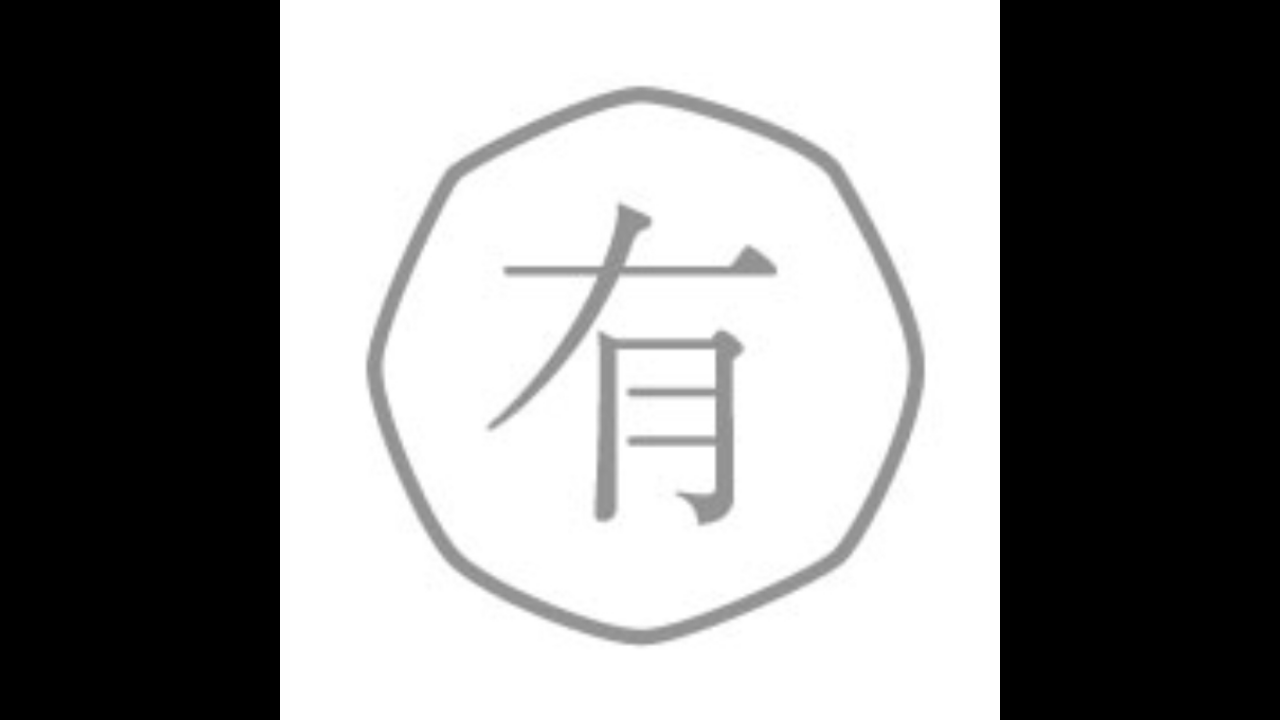

--- FILE ---
content_type: text/html; charset=utf-8
request_url: https://page.line.me/981yubkw/profile/img
body_size: 11203
content:
<!DOCTYPE html><html lang="en"><script id="oa-script-list" type="application/json">https://page.line-scdn.net/_next/static/chunks/pages/_app-04a59534f1b6ba96.js,https://page.line-scdn.net/_next/static/chunks/pages/%5BsearchId%5D/profile/img-5420dcdf93fa9498.js</script><head><meta charSet="UTF-8"/><meta name="viewport" content="width=device-width,initial-scale=1,minimum-scale=1,maximum-scale=1,user-scalable=no,viewport-fit=cover"/><link rel="apple-touch-icon" sizes="180x180" href="https://page.line-scdn.net/favicons/apple-touch-icon.png"/><link rel="icon" type="image/png" sizes="32x32" href="https://page.line-scdn.net/favicons/favicon-32x32.png"/><link rel="icon" type="image/png" sizes="16x16" href="https://page.line-scdn.net/favicons/favicon-16x16.png&quot;"/><link rel="mask-icon" href="https://page.line-scdn.net/favicons/safari-pinned-tab.svg" color="#4ecd00"/><link rel="shortcut icon" href="https://page.line-scdn.net/favicons/favicon.ico"/><meta name="theme-color" content="#ffffff"/><meta property="og:image" content="https://page-share.line.me//%40981yubkw/global/og_image.png?ts=1768775858087"/><meta name="twitter:card" content="summary_large_image"/><link rel="stylesheet" href="https://unpkg.com/swiper@6.8.1/swiper-bundle.min.css"/><title>高橋商店オンラインショップ | LINE Official Account</title><meta property="og:title" content="高橋商店オンラインショップ | LINE Official Account"/><meta name="twitter:title" content="高橋商店オンラインショップ | LINE Official Account"/><link rel="canonical" href="https://page.line.me/981yubkw/profile/img"/><meta property="line:service_name" content="Official Account"/><meta name="description" content="高橋商店オンラインショップ&#x27;s LINE official account profile page. Add them as a friend for the latest news."/><link rel="preload" as="image" href="https://oa-profile-media.line-scdn.net/0hwLM2NZebKGNwSz1eIThXNCYUJhJDKXFnFy1nblYgKAECHDVmT1IhbgkJKgEWey9nOU07UCBLPSgCH2dJKXggeiw4MC8rADBeB38heScgNzI4ADA/w720" media="(max-width: 360px)"/><link rel="preload" as="image" href="https://oa-profile-media.line-scdn.net/0hwLM2NZebKGNwSz1eIThXNCYUJhJDKXFnFy1nblYgKAECHDVmT1IhbgkJKgEWey9nOU07UCBLPSgCH2dJKXggeiw4MC8rADBeB38heScgNzI4ADA/w960" media="(min-width: 360.1px)"/><meta name="next-head-count" content="19"/><link rel="preload" href="https://page.line-scdn.net/_next/static/css/6c56c7c442f9e637.css" as="style"/><link rel="stylesheet" href="https://page.line-scdn.net/_next/static/css/6c56c7c442f9e637.css" data-n-g=""/><link rel="preload" href="https://page.line-scdn.net/_next/static/css/f1585048c0ed3de6.css" as="style"/><link rel="stylesheet" href="https://page.line-scdn.net/_next/static/css/f1585048c0ed3de6.css" data-n-p=""/><noscript data-n-css=""></noscript><script defer="" nomodule="" src="https://page.line-scdn.net/_next/static/chunks/polyfills-c67a75d1b6f99dc8.js"></script><script src="https://page.line-scdn.net/_next/static/chunks/webpack-130e19885477412b.js" defer=""></script><script src="https://page.line-scdn.net/_next/static/chunks/framework-5d5971fdfab04833.js" defer=""></script><script src="https://page.line-scdn.net/_next/static/chunks/main-05d9c954f502a1b0.js" defer=""></script><script src="https://page.line-scdn.net/_next/static/chunks/137-90ab3d3bd63e8e4a.js" defer=""></script><script src="https://page.line-scdn.net/_next/static/wbE9r1btNEObkNSy-fn7d/_buildManifest.js" defer=""></script><script src="https://page.line-scdn.net/_next/static/wbE9r1btNEObkNSy-fn7d/_ssgManifest.js" defer=""></script></head><body class=""><div id="__next"><div class="wrap_viewer" style="--profile-button-color:#06c755"><header id="header" class="header header_web"><div class="header_wrap"><span class="header_logo"><svg xmlns="http://www.w3.org/2000/svg" fill="none" viewBox="0 0 250 17" class="header_logo_image" role="img" aria-label="LINE OFFICIAL ACCOUNT" title="LINE OFFICIAL ACCOUNT"><path fill="#000" d="M.118 16V1.204H3.88v11.771h6.121V16zm11.607 0V1.204h3.763V16zm6.009 0V1.204h3.189l5.916 8.541h.072V1.204h3.753V16h-3.158l-5.947-8.634h-.072V16zm15.176 0V1.204h10.14v3.025h-6.377V7.15h5.998v2.83h-5.998v2.994h6.378V16zm23.235.267c-4.491 0-7.3-2.943-7.3-7.66v-.02c0-4.707 2.83-7.65 7.3-7.65 4.502 0 7.311 2.943 7.311 7.65v.02c0 4.717-2.8 7.66-7.311 7.66m0-3.118c2.153 0 3.486-1.763 3.486-4.542v-.02c0-2.8-1.363-4.533-3.486-4.533-2.102 0-3.466 1.723-3.466 4.532v.02c0 2.81 1.354 4.543 3.466 4.543M65.291 16V1.204h10.07v3.025h-6.306v3.373h5.732v2.881h-5.732V16zm11.731 0V1.204h10.07v3.025h-6.307v3.373h5.732v2.881h-5.732V16zm11.73 0V1.204h3.764V16zm12.797.267c-4.44 0-7.198-2.84-7.198-7.67v-.01c0-4.83 2.779-7.65 7.198-7.65 3.866 0 6.542 2.481 6.676 5.793v.103h-3.62l-.021-.154c-.235-1.538-1.312-2.625-3.035-2.625-2.06 0-3.363 1.692-3.363 4.522v.01c0 2.861 1.313 4.563 3.374 4.563 1.63 0 2.789-1.015 3.045-2.666l.02-.112h3.62l-.01.112c-.133 3.312-2.84 5.784-6.686 5.784m8.47-.267V1.204h3.763V16zm5.189 0 4.983-14.796h4.604L129.778 16h-3.947l-.923-3.25h-4.83l-.923 3.25zm7.249-11.577-1.6 5.62h3.271l-1.599-5.62zM131.204 16V1.204h3.763v11.771h6.121V16zm14.868 0 4.983-14.796h4.604L160.643 16h-3.948l-.923-3.25h-4.83L150.02 16zm7.249-11.577-1.599 5.62h3.271l-1.6-5.62zm14.653 11.844c-4.44 0-7.198-2.84-7.198-7.67v-.01c0-4.83 2.779-7.65 7.198-7.65 3.866 0 6.542 2.481 6.675 5.793v.103h-3.619l-.021-.154c-.236-1.538-1.312-2.625-3.035-2.625-2.061 0-3.363 1.692-3.363 4.522v.01c0 2.861 1.312 4.563 3.373 4.563 1.631 0 2.789-1.015 3.046-2.666l.02-.112h3.62l-.01.112c-.134 3.312-2.841 5.784-6.686 5.784m15.258 0c-4.44 0-7.198-2.84-7.198-7.67v-.01c0-4.83 2.778-7.65 7.198-7.65 3.866 0 6.542 2.481 6.675 5.793v.103h-3.619l-.021-.154c-.236-1.538-1.312-2.625-3.035-2.625-2.061 0-3.363 1.692-3.363 4.522v.01c0 2.861 1.312 4.563 3.373 4.563 1.631 0 2.789-1.015 3.046-2.666l.02-.112h3.62l-.011.112c-.133 3.312-2.84 5.784-6.685 5.784m15.36 0c-4.491 0-7.3-2.943-7.3-7.66v-.02c0-4.707 2.83-7.65 7.3-7.65 4.502 0 7.311 2.943 7.311 7.65v.02c0 4.717-2.799 7.66-7.311 7.66m0-3.118c2.154 0 3.487-1.763 3.487-4.542v-.02c0-2.8-1.364-4.533-3.487-4.533-2.102 0-3.466 1.723-3.466 4.532v.02c0 2.81 1.354 4.543 3.466 4.543m15.514 3.118c-3.855 0-6.367-2.184-6.367-5.517V1.204h3.763v9.187c0 1.723.923 2.758 2.615 2.758 1.681 0 2.604-1.035 2.604-2.758V1.204h3.763v9.546c0 3.322-2.491 5.517-6.378 5.517M222.73 16V1.204h3.189l5.916 8.541h.072V1.204h3.753V16h-3.158l-5.947-8.634h-.072V16zm18.611 0V4.229h-4.081V1.204h11.915v3.025h-4.081V16z"></path></svg></span></div></header><div class="viewer zoom"><div class="lst_viewer"><div class="viewer_item"><picture class="picture"><img class="image" alt="" src="https://profile.line-scdn.net/0haC62ty_hPmwLSytRXOpBOzcOMAF8ZTgkcy1yXXsYZl4hf39oYnoiWCkeN1whLnhvMShzXXxPZ1p2?0"/></picture></div></div></div></div></div><script src="https://static.line-scdn.net/liff/edge/versions/2.27.1/sdk.js"></script><script src="https://static.line-scdn.net/uts/edge/stable/uts.js"></script><script id="__NEXT_DATA__" type="application/json">{"props":{"pageProps":{"initialDataString":"{\"lang\":\"en\",\"origin\":\"web\",\"opener\":{},\"device\":\"Desktop\",\"lineAppVersion\":\"\",\"requestedSearchId\":\"981yubkw\",\"openQrModal\":false,\"isBusinessAccountLineMeDomain\":false,\"account\":{\"accountInfo\":{\"id\":\"991282185999282\",\"countryCode\":\"JP\",\"managingCountryCode\":\"JP\",\"basicSearchId\":\"@981yubkw\",\"subPageId\":\"991282185999283\",\"profileConfig\":{\"activateSearchId\":true,\"activateFollowerCount\":false},\"shareInfoImage\":\"https://page-share.line.me//%40981yubkw/global/og_image.png?ts=1768775858087\",\"friendCount\":880},\"profile\":{\"type\":\"basic\",\"name\":\"高橋商店オンラインショップ\",\"badgeType\":\"certified\",\"profileImg\":{\"original\":\"https://profile.line-scdn.net/0haC62ty_hPmwLSytRXOpBOzcOMAF8ZTgkcy1yXXsYZl4hf39oYnoiWCkeN1whLnhvMShzXXxPZ1p2\",\"thumbs\":{\"xSmall\":\"https://profile.line-scdn.net/0haC62ty_hPmwLSytRXOpBOzcOMAF8ZTgkcy1yXXsYZl4hf39oYnoiWCkeN1whLnhvMShzXXxPZ1p2/preview\",\"small\":\"https://profile.line-scdn.net/0haC62ty_hPmwLSytRXOpBOzcOMAF8ZTgkcy1yXXsYZl4hf39oYnoiWCkeN1whLnhvMShzXXxPZ1p2/preview\",\"mid\":\"https://profile.line-scdn.net/0haC62ty_hPmwLSytRXOpBOzcOMAF8ZTgkcy1yXXsYZl4hf39oYnoiWCkeN1whLnhvMShzXXxPZ1p2/preview\",\"large\":\"https://profile.line-scdn.net/0haC62ty_hPmwLSytRXOpBOzcOMAF8ZTgkcy1yXXsYZl4hf39oYnoiWCkeN1whLnhvMShzXXxPZ1p2/preview\",\"xLarge\":\"https://profile.line-scdn.net/0haC62ty_hPmwLSytRXOpBOzcOMAF8ZTgkcy1yXXsYZl4hf39oYnoiWCkeN1whLnhvMShzXXxPZ1p2/preview\",\"xxLarge\":\"https://profile.line-scdn.net/0haC62ty_hPmwLSytRXOpBOzcOMAF8ZTgkcy1yXXsYZl4hf39oYnoiWCkeN1whLnhvMShzXXxPZ1p2/preview\"}},\"bgImg\":{\"original\":\"https://oa-profile-media.line-scdn.net/0hwLM2NZebKGNwSz1eIThXNCYUJhJDKXFnFy1nblYgKAECHDVmT1IhbgkJKgEWey9nOU07UCBLPSgCH2dJKXggeiw4MC8rADBeB38heScgNzI4ADA\",\"thumbs\":{\"xSmall\":\"https://oa-profile-media.line-scdn.net/0hwLM2NZebKGNwSz1eIThXNCYUJhJDKXFnFy1nblYgKAECHDVmT1IhbgkJKgEWey9nOU07UCBLPSgCH2dJKXggeiw4MC8rADBeB38heScgNzI4ADA/w120\",\"small\":\"https://oa-profile-media.line-scdn.net/0hwLM2NZebKGNwSz1eIThXNCYUJhJDKXFnFy1nblYgKAECHDVmT1IhbgkJKgEWey9nOU07UCBLPSgCH2dJKXggeiw4MC8rADBeB38heScgNzI4ADA/w240\",\"mid\":\"https://oa-profile-media.line-scdn.net/0hwLM2NZebKGNwSz1eIThXNCYUJhJDKXFnFy1nblYgKAECHDVmT1IhbgkJKgEWey9nOU07UCBLPSgCH2dJKXggeiw4MC8rADBeB38heScgNzI4ADA/w480\",\"large\":\"https://oa-profile-media.line-scdn.net/0hwLM2NZebKGNwSz1eIThXNCYUJhJDKXFnFy1nblYgKAECHDVmT1IhbgkJKgEWey9nOU07UCBLPSgCH2dJKXggeiw4MC8rADBeB38heScgNzI4ADA/w720\",\"xLarge\":\"https://oa-profile-media.line-scdn.net/0hwLM2NZebKGNwSz1eIThXNCYUJhJDKXFnFy1nblYgKAECHDVmT1IhbgkJKgEWey9nOU07UCBLPSgCH2dJKXggeiw4MC8rADBeB38heScgNzI4ADA/w960\",\"xxLarge\":\"https://oa-profile-media.line-scdn.net/0hwLM2NZebKGNwSz1eIThXNCYUJhJDKXFnFy1nblYgKAECHDVmT1IhbgkJKgEWey9nOU07UCBLPSgCH2dJKXggeiw4MC8rADBeB38heScgNzI4ADA/w2400\"}},\"btnList\":[{\"type\":\"chat\",\"color\":\"#3c3e43\",\"chatReplyTimeDisplay\":false},{\"type\":\"home\",\"color\":\"#3c3e43\"}],\"buttonColor\":\"#06c755\",\"info\":{\"statusMsg\":\"恵み有り、技有り、思い有り。高橋商店です\",\"basicInfo\":null},\"oaCallable\":false,\"floatingBarMessageList\":[],\"actionButtonServiceUrls\":[{\"buttonType\":\"HOME\",\"url\":\"https://line.me/R/home/public/main?id=981yubkw\"}],\"displayInformation\":{\"workingTime\":null,\"budget\":null,\"callType\":null,\"oaCallable\":false,\"oaCallAnyway\":false,\"tel\":null,\"website\":null,\"address\":null,\"newAddress\":null,\"oldAddressDeprecated\":false}},\"pluginList\":[{\"type\":\"media\",\"id\":\"991282185999286\",\"content\":{\"itemList\":[{\"type\":\"media\",\"id\":\"1172981635884723700\",\"srcType\":\"timeline\",\"item\":{\"type\":\"photo\",\"body\":\"【スタッフ考案アレンジレシピ】\\nゆずすこなめ茸×ナスで感動の一品に！\\n\\nみなさん、こんにちは❗\\n高橋商店オンラインショップです。\\n\\n10月12日(土)・10月13日(日)で行われた\\n秋のフードフェスタへのご来場\\n誠にありがとうございました🙏\\n\\n今年も高橋商店の\\n人気商品を使った\\nスタッフ考案アレンジレシピを\\nみなさんにご紹介いたしました。\\n\\nそこで今回は\\nその中でも好評だったアレンジレシピ\\n「ナ...\",\"img\":{\"original\":\"https://voom-obs.line-scdn.net/r/myhome/hex/cj0tNmRqbGE5Z2Y2ZTJ1OSZzPWpwNyZ0PWQmdT0xZjJsMWdybm8zamcwJmk9MA\",\"thumbs\":{\"xSmall\":\"https://voom-obs.line-scdn.net/r/myhome/hex/cj0tNmRqbGE5Z2Y2ZTJ1OSZzPWpwNyZ0PWQmdT0xZjJsMWdybm8zamcwJmk9MA/w100\",\"small\":\"https://voom-obs.line-scdn.net/r/myhome/hex/cj0tNmRqbGE5Z2Y2ZTJ1OSZzPWpwNyZ0PWQmdT0xZjJsMWdybm8zamcwJmk9MA/w240\",\"mid\":\"https://voom-obs.line-scdn.net/r/myhome/hex/cj0tNmRqbGE5Z2Y2ZTJ1OSZzPWpwNyZ0PWQmdT0xZjJsMWdybm8zamcwJmk9MA/w480\",\"large\":\"https://voom-obs.line-scdn.net/r/myhome/hex/cj0tNmRqbGE5Z2Y2ZTJ1OSZzPWpwNyZ0PWQmdT0xZjJsMWdybm8zamcwJmk9MA/w750\",\"xLarge\":\"https://voom-obs.line-scdn.net/r/myhome/hex/cj0tNmRqbGE5Z2Y2ZTJ1OSZzPWpwNyZ0PWQmdT0xZjJsMWdybm8zamcwJmk9MA/w960\",\"xxLarge\":\"https://voom-obs.line-scdn.net/r/myhome/hex/cj0tNmRqbGE5Z2Y2ZTJ1OSZzPWpwNyZ0PWQmdT0xZjJsMWdybm8zamcwJmk9MA/w2400\"}}}},{\"type\":\"media\",\"id\":\"1172491998003967700\",\"srcType\":\"timeline\",\"item\":{\"type\":\"photo\",\"body\":\"こんなお悩みありませんか❓\\nこの体験キットで「自分好みのMyゆず胡椒を作ろう✨」\\n\\nみなさん、こんにちは❗\\n高橋商店オンラインショップです。\\n\\nゆず胡椒について\\nこんなお悩みありませんか❓\\n\\n「私には少し辛すぎる…」\\n「塩分を控えたい…」\\n\\nいくつかのゆず胡椒を試しても\\n「これだ！」と思える逸品に\\n出会えないこともありますよね😓\\n\\nそんな方に朗報です！\\n\\n今回、自分好みのゆず胡椒が\\nご自宅で簡単...\",\"img\":{\"original\":\"https://voom-obs.line-scdn.net/r/myhome/hex/cj0tNjM3bXZxN2Rhdm1hdSZzPWpwNyZ0PWQmdT0xZWZ2dTUzMTgzaDAwJmk9MA\",\"thumbs\":{\"xSmall\":\"https://voom-obs.line-scdn.net/r/myhome/hex/cj0tNjM3bXZxN2Rhdm1hdSZzPWpwNyZ0PWQmdT0xZWZ2dTUzMTgzaDAwJmk9MA/w100\",\"small\":\"https://voom-obs.line-scdn.net/r/myhome/hex/cj0tNjM3bXZxN2Rhdm1hdSZzPWpwNyZ0PWQmdT0xZWZ2dTUzMTgzaDAwJmk9MA/w240\",\"mid\":\"https://voom-obs.line-scdn.net/r/myhome/hex/cj0tNjM3bXZxN2Rhdm1hdSZzPWpwNyZ0PWQmdT0xZWZ2dTUzMTgzaDAwJmk9MA/w480\",\"large\":\"https://voom-obs.line-scdn.net/r/myhome/hex/cj0tNjM3bXZxN2Rhdm1hdSZzPWpwNyZ0PWQmdT0xZWZ2dTUzMTgzaDAwJmk9MA/w750\",\"xLarge\":\"https://voom-obs.line-scdn.net/r/myhome/hex/cj0tNjM3bXZxN2Rhdm1hdSZzPWpwNyZ0PWQmdT0xZWZ2dTUzMTgzaDAwJmk9MA/w960\",\"xxLarge\":\"https://voom-obs.line-scdn.net/r/myhome/hex/cj0tNjM3bXZxN2Rhdm1hdSZzPWpwNyZ0PWQmdT0xZWZ2dTUzMTgzaDAwJmk9MA/w2400\"}}}},{\"type\":\"media\",\"id\":\"1172126150251827200\",\"srcType\":\"timeline\",\"item\":{\"type\":\"photo\",\"body\":\"平均口コミ評価☆4.5以上❗\\n高橋商店オンラインショップ夏のギフトランキングTop5を発表👑\\n \\nみなさん、こんにちは\\n高橋商店オンラインショップです😁\\n \\n夏も本格的になりお中元を\\n渡す時期がやってきました🎐\\n \\n高橋商店オンラインショップでも\\n夏のギフトをご用意していますが\\nどれが喜ばれるのか迷われている方も\\n多いのではないでしょうか❓\\n \\nそこで今回は\\nもうこれで迷わない❗\\n夏のギフト...\",\"img\":{\"original\":\"https://voom-obs.line-scdn.net/r/myhome/hex/cj0tMWFrdnBpNmozNDZrZCZzPWpwNyZ0PWQmdT0xZTBzYXJzZm8zamcwJmk9MA\",\"thumbs\":{\"xSmall\":\"https://voom-obs.line-scdn.net/r/myhome/hex/cj0tMWFrdnBpNmozNDZrZCZzPWpwNyZ0PWQmdT0xZTBzYXJzZm8zamcwJmk9MA/w100\",\"small\":\"https://voom-obs.line-scdn.net/r/myhome/hex/cj0tMWFrdnBpNmozNDZrZCZzPWpwNyZ0PWQmdT0xZTBzYXJzZm8zamcwJmk9MA/w240\",\"mid\":\"https://voom-obs.line-scdn.net/r/myhome/hex/cj0tMWFrdnBpNmozNDZrZCZzPWpwNyZ0PWQmdT0xZTBzYXJzZm8zamcwJmk9MA/w480\",\"large\":\"https://voom-obs.line-scdn.net/r/myhome/hex/cj0tMWFrdnBpNmozNDZrZCZzPWpwNyZ0PWQmdT0xZTBzYXJzZm8zamcwJmk9MA/w750\",\"xLarge\":\"https://voom-obs.line-scdn.net/r/myhome/hex/cj0tMWFrdnBpNmozNDZrZCZzPWpwNyZ0PWQmdT0xZTBzYXJzZm8zamcwJmk9MA/w960\",\"xxLarge\":\"https://voom-obs.line-scdn.net/r/myhome/hex/cj0tMWFrdnBpNmozNDZrZCZzPWpwNyZ0PWQmdT0xZTBzYXJzZm8zamcwJmk9MA/w2400\"}}}},{\"type\":\"media\",\"id\":\"1171687266091105000\",\"srcType\":\"timeline\",\"item\":{\"type\":\"photo\",\"body\":\"スタッフ考案❗人気商品のりクロを\\n使ったアレンジレシピをご紹介✨\\n \\nみなさん、こんにちは\\n高橋商店オンラインショップです😊\\n \\n今回、人気商品\\n「のりクロ」を使った\\nアレンジレシピをご紹介いたします🎉\\n \\n—----------------------------------------------\\n\\n【むき海老とペンネの「のりクロ」和え】\\n(3人前)\\n \\n■材料\\n生食用むき海老・・・・・・...\",\"img\":{\"original\":\"https://voom-obs.line-scdn.net/r/myhome/hex/cj02dWFtZTkycWhjYmZjJnM9anA3JnQ9ZCZ1PTFkaW9kZHY1azNqZzAmaT0w\",\"thumbs\":{\"xSmall\":\"https://voom-obs.line-scdn.net/r/myhome/hex/cj02dWFtZTkycWhjYmZjJnM9anA3JnQ9ZCZ1PTFkaW9kZHY1azNqZzAmaT0w/w100\",\"small\":\"https://voom-obs.line-scdn.net/r/myhome/hex/cj02dWFtZTkycWhjYmZjJnM9anA3JnQ9ZCZ1PTFkaW9kZHY1azNqZzAmaT0w/w240\",\"mid\":\"https://voom-obs.line-scdn.net/r/myhome/hex/cj02dWFtZTkycWhjYmZjJnM9anA3JnQ9ZCZ1PTFkaW9kZHY1azNqZzAmaT0w/w480\",\"large\":\"https://voom-obs.line-scdn.net/r/myhome/hex/cj02dWFtZTkycWhjYmZjJnM9anA3JnQ9ZCZ1PTFkaW9kZHY1azNqZzAmaT0w/w750\",\"xLarge\":\"https://voom-obs.line-scdn.net/r/myhome/hex/cj02dWFtZTkycWhjYmZjJnM9anA3JnQ9ZCZ1PTFkaW9kZHY1azNqZzAmaT0w/w960\",\"xxLarge\":\"https://voom-obs.line-scdn.net/r/myhome/hex/cj02dWFtZTkycWhjYmZjJnM9anA3JnQ9ZCZ1PTFkaW9kZHY1azNqZzAmaT0w/w2400\"}}}},{\"type\":\"media\",\"id\":\"1169864251413852700\",\"srcType\":\"timeline\",\"item\":{\"type\":\"photo\",\"body\":\"スタッフ考案！のりクロ✨アレンジ レシピ✨をご紹介♪\\n＼11月のフードフェスタで試食できます！／\\n\\nみなさん、こんにちは！\\n高橋商店オンラインショップです😊\\n\\n\\n今回は、スタッフ考案！\\nのりクロを使った\\n“そぼろ”レシピを\\nご紹介いたします🍚\\n\\n\\n✼••┈┈┈┈••✼••┈┈┈┈••✼\\n【のりクロ鶏そぼろ】\\n（2人前）\\n\\n●材料\\n鶏ひき肉・・・・・100g\\nのりクロ・・・・・大さじ山盛り1\\n白...\",\"img\":{\"original\":\"https://voom-obs.line-scdn.net/r/myhome/hex/cj0tNWVmam40MThxamNlZiZzPWpwNyZ0PWQmdT0xYmNsNWU4cHMzaTAwJmk9MA\",\"thumbs\":{\"xSmall\":\"https://voom-obs.line-scdn.net/r/myhome/hex/cj0tNWVmam40MThxamNlZiZzPWpwNyZ0PWQmdT0xYmNsNWU4cHMzaTAwJmk9MA/w100\",\"small\":\"https://voom-obs.line-scdn.net/r/myhome/hex/cj0tNWVmam40MThxamNlZiZzPWpwNyZ0PWQmdT0xYmNsNWU4cHMzaTAwJmk9MA/w240\",\"mid\":\"https://voom-obs.line-scdn.net/r/myhome/hex/cj0tNWVmam40MThxamNlZiZzPWpwNyZ0PWQmdT0xYmNsNWU4cHMzaTAwJmk9MA/w480\",\"large\":\"https://voom-obs.line-scdn.net/r/myhome/hex/cj0tNWVmam40MThxamNlZiZzPWpwNyZ0PWQmdT0xYmNsNWU4cHMzaTAwJmk9MA/w750\",\"xLarge\":\"https://voom-obs.line-scdn.net/r/myhome/hex/cj0tNWVmam40MThxamNlZiZzPWpwNyZ0PWQmdT0xYmNsNWU4cHMzaTAwJmk9MA/w960\",\"xxLarge\":\"https://voom-obs.line-scdn.net/r/myhome/hex/cj0tNWVmam40MThxamNlZiZzPWpwNyZ0PWQmdT0xYmNsNWU4cHMzaTAwJmk9MA/w2400\"}}}},{\"type\":\"media\",\"id\":\"1169717333057966300\",\"srcType\":\"timeline\",\"item\":{\"type\":\"photo\",\"body\":\"ご応募ありがとうございました！😌\\n７月に募集した！我が家のゆずすこレシピをご紹介🍳\\n\\n\\nみなさん、こんにちは！\\n高橋商店オンラインショップです😊\\n\\n\\n今回は\\n7月にご応募いただいた\\nゆずすこレシピの中から\\n厳選して✨1品✨\\nレシピをご紹介いたします♪\\n\\n\\n￣￣￣￣￣￣￣￣￣￣￣￣￣￣￣￣￣￣￣\\n\\n【ゆずすこぶっかけサーモンピザ】\\n\\n●材料\\nピザ生地（19㎝）・・・1枚\\nピザソース・・・・・・...\",\"img\":{\"original\":\"https://voom-obs.line-scdn.net/r/myhome/hex/cj0zb3ZjYjZzOXVjYmZ0JnM9anA3JnQ9ZCZ1PTFiOGRpZHNyNDNqZzAmaT0w\",\"thumbs\":{\"xSmall\":\"https://voom-obs.line-scdn.net/r/myhome/hex/cj0zb3ZjYjZzOXVjYmZ0JnM9anA3JnQ9ZCZ1PTFiOGRpZHNyNDNqZzAmaT0w/w100\",\"small\":\"https://voom-obs.line-scdn.net/r/myhome/hex/cj0zb3ZjYjZzOXVjYmZ0JnM9anA3JnQ9ZCZ1PTFiOGRpZHNyNDNqZzAmaT0w/w240\",\"mid\":\"https://voom-obs.line-scdn.net/r/myhome/hex/cj0zb3ZjYjZzOXVjYmZ0JnM9anA3JnQ9ZCZ1PTFiOGRpZHNyNDNqZzAmaT0w/w480\",\"large\":\"https://voom-obs.line-scdn.net/r/myhome/hex/cj0zb3ZjYjZzOXVjYmZ0JnM9anA3JnQ9ZCZ1PTFiOGRpZHNyNDNqZzAmaT0w/w750\",\"xLarge\":\"https://voom-obs.line-scdn.net/r/myhome/hex/cj0zb3ZjYjZzOXVjYmZ0JnM9anA3JnQ9ZCZ1PTFiOGRpZHNyNDNqZzAmaT0w/w960\",\"xxLarge\":\"https://voom-obs.line-scdn.net/r/myhome/hex/cj0zb3ZjYjZzOXVjYmZ0JnM9anA3JnQ9ZCZ1PTFiOGRpZHNyNDNqZzAmaT0w/w2400\"}}}},{\"type\":\"media\",\"id\":\"1169259625277614600\",\"srcType\":\"timeline\",\"item\":{\"type\":\"photo\",\"body\":\"応募忘れはございませんか？🤔\\n我が家の「ゆずすこ」レシピ大募集‼️\\n＼抽選で素敵なプレゼントが当たる／\\n\\nみなさん、こんにちは！\\n高橋商店オンラインショップです😊\\n\\n\\n7/18(火)～募集していた\\n「ゆずすこレシピ」ですが、、、\\n\\nついに！！\\n残り1か月を切りました！\\n\\nみなさん、\\n応募忘れはございませんか？🤔\\n\\nまだまだ\\n大募集中ですので\\n奮ってご応募ください✊\\n\\n\\nそして、\\nご応募いただ...\",\"img\":{\"original\":\"https://voom-obs.line-scdn.net/r/myhome/hex/cj03ZDNkMG1yZWNpMjlhJnM9anA3JnQ9ZCZ1PTFhbnVhNzhwODNoMDAmaT0w\",\"thumbs\":{\"xSmall\":\"https://voom-obs.line-scdn.net/r/myhome/hex/cj03ZDNkMG1yZWNpMjlhJnM9anA3JnQ9ZCZ1PTFhbnVhNzhwODNoMDAmaT0w/w100\",\"small\":\"https://voom-obs.line-scdn.net/r/myhome/hex/cj03ZDNkMG1yZWNpMjlhJnM9anA3JnQ9ZCZ1PTFhbnVhNzhwODNoMDAmaT0w/w240\",\"mid\":\"https://voom-obs.line-scdn.net/r/myhome/hex/cj03ZDNkMG1yZWNpMjlhJnM9anA3JnQ9ZCZ1PTFhbnVhNzhwODNoMDAmaT0w/w480\",\"large\":\"https://voom-obs.line-scdn.net/r/myhome/hex/cj03ZDNkMG1yZWNpMjlhJnM9anA3JnQ9ZCZ1PTFhbnVhNzhwODNoMDAmaT0w/w750\",\"xLarge\":\"https://voom-obs.line-scdn.net/r/myhome/hex/cj03ZDNkMG1yZWNpMjlhJnM9anA3JnQ9ZCZ1PTFhbnVhNzhwODNoMDAmaT0w/w960\",\"xxLarge\":\"https://voom-obs.line-scdn.net/r/myhome/hex/cj03ZDNkMG1yZWNpMjlhJnM9anA3JnQ9ZCZ1PTFhbnVhNzhwODNoMDAmaT0w/w2400\"}}}},{\"type\":\"media\",\"id\":\"1168932844647723800\",\"srcType\":\"timeline\",\"item\":{\"type\":\"photo\",\"body\":\"我が家の「ゆずすこ」レシピ大募集‼️\\n＼抽選で素敵なプレゼントが当たる／\\n\\nみなさん、こんにちは！\\n高橋商店オンラインショップです😊\\n\\n\\n九州名産のゆずこしょうから生まれた\\n新感覚の液体ゆずこしょうの「ゆずすこ」✨\\n\\n量の調節が簡単❗\\n料理に使いやすい‼️\\n1度かけると手放せない\\nやみつきなる商品ですよね💓\\n\\n今回、\\n高橋商店オンラインショップでは\\n\\n　  ／\\n／\\n\\n「ゆずすこ」を使った\\nアイ...\",\"img\":{\"original\":\"https://voom-obs.line-scdn.net/r/myhome/hex/cj0tM2J0dWFpaWtvZHR0ZiZzPWpwNyZ0PWQmdT0xYTZ0OG80Z28zaWcwJmk9MA\",\"thumbs\":{\"xSmall\":\"https://voom-obs.line-scdn.net/r/myhome/hex/cj0tM2J0dWFpaWtvZHR0ZiZzPWpwNyZ0PWQmdT0xYTZ0OG80Z28zaWcwJmk9MA/w100\",\"small\":\"https://voom-obs.line-scdn.net/r/myhome/hex/cj0tM2J0dWFpaWtvZHR0ZiZzPWpwNyZ0PWQmdT0xYTZ0OG80Z28zaWcwJmk9MA/w240\",\"mid\":\"https://voom-obs.line-scdn.net/r/myhome/hex/cj0tM2J0dWFpaWtvZHR0ZiZzPWpwNyZ0PWQmdT0xYTZ0OG80Z28zaWcwJmk9MA/w480\",\"large\":\"https://voom-obs.line-scdn.net/r/myhome/hex/cj0tM2J0dWFpaWtvZHR0ZiZzPWpwNyZ0PWQmdT0xYTZ0OG80Z28zaWcwJmk9MA/w750\",\"xLarge\":\"https://voom-obs.line-scdn.net/r/myhome/hex/cj0tM2J0dWFpaWtvZHR0ZiZzPWpwNyZ0PWQmdT0xYTZ0OG80Z28zaWcwJmk9MA/w960\",\"xxLarge\":\"https://voom-obs.line-scdn.net/r/myhome/hex/cj0tM2J0dWFpaWtvZHR0ZiZzPWpwNyZ0PWQmdT0xYTZ0OG80Z28zaWcwJmk9MA/w2400\"}}}},{\"type\":\"media\",\"id\":\"1168932775147682600\",\"srcType\":\"timeline\",\"item\":{\"type\":\"photo\",\"body\":\"【応募規約】\\n●今回の募集により得た情報の取り扱いについては法令を遵守し、取得目的の範囲内で利用するものとします。\\n●応募レシピはコンテスト終了後、コーポレートサイト等に掲載させて頂く場合があります。\\n●Googleフォームから応募したレシピは応募規約に同意したものとみなします。\\n●当選連絡から7日間経過しても、発送先に関するご連絡をいただけない場合には、当選権利を無効とさせていただきます。\\n●当...\",\"img\":{\"original\":\"https://voom-obs.line-scdn.net/r/myhome/hex/cj01aTFvNzZ2dGFiMTBkJnM9anA3JnQ9ZCZ1PTFhYnFkbzFsODNpZzAmaT0w\",\"thumbs\":{\"xSmall\":\"https://voom-obs.line-scdn.net/r/myhome/hex/cj01aTFvNzZ2dGFiMTBkJnM9anA3JnQ9ZCZ1PTFhYnFkbzFsODNpZzAmaT0w/w100\",\"small\":\"https://voom-obs.line-scdn.net/r/myhome/hex/cj01aTFvNzZ2dGFiMTBkJnM9anA3JnQ9ZCZ1PTFhYnFkbzFsODNpZzAmaT0w/w240\",\"mid\":\"https://voom-obs.line-scdn.net/r/myhome/hex/cj01aTFvNzZ2dGFiMTBkJnM9anA3JnQ9ZCZ1PTFhYnFkbzFsODNpZzAmaT0w/w480\",\"large\":\"https://voom-obs.line-scdn.net/r/myhome/hex/cj01aTFvNzZ2dGFiMTBkJnM9anA3JnQ9ZCZ1PTFhYnFkbzFsODNpZzAmaT0w/w750\",\"xLarge\":\"https://voom-obs.line-scdn.net/r/myhome/hex/cj01aTFvNzZ2dGFiMTBkJnM9anA3JnQ9ZCZ1PTFhYnFkbzFsODNpZzAmaT0w/w960\",\"xxLarge\":\"https://voom-obs.line-scdn.net/r/myhome/hex/cj01aTFvNzZ2dGFiMTBkJnM9anA3JnQ9ZCZ1PTFhYnFkbzFsODNpZzAmaT0w/w2400\"}}}},{\"type\":\"media\",\"id\":\"1168810538798220800\",\"srcType\":\"timeline\",\"item\":{\"type\":\"photo\",\"body\":\"✨発売15周年記念✨\\n九州限定 幻の“ゆずすこ”７月のみ販売‼️\\n\\nみなさん、こんにちは！\\n高橋商店オンラインショップです😊\\n\\n\\nみなさん、、、\\n大変お待たせいたしました！！\\n\\n今年も！\\n「ゆずすこ」発売\\n15周年を記念して✨\\n\\n7/1(土)～7/31(月)の期間\\n＼九州限定ゆずすこ／の\\n販売がスタートいたします！🎉🎉\\n\\n\\n『九州限定ゆずすこ』は\\n高橋商店で人気の「ゆずすこ」に\\n九州産のお出...\",\"img\":{\"original\":\"https://voom-obs.line-scdn.net/r/myhome/hex/cj0tNmE3djRoNTliMmE3NiZzPWpwNyZ0PWQmdT0xYTZpaTJrc3MzbGcwJmk9MA\",\"thumbs\":{\"xSmall\":\"https://voom-obs.line-scdn.net/r/myhome/hex/cj0tNmE3djRoNTliMmE3NiZzPWpwNyZ0PWQmdT0xYTZpaTJrc3MzbGcwJmk9MA/w100\",\"small\":\"https://voom-obs.line-scdn.net/r/myhome/hex/cj0tNmE3djRoNTliMmE3NiZzPWpwNyZ0PWQmdT0xYTZpaTJrc3MzbGcwJmk9MA/w240\",\"mid\":\"https://voom-obs.line-scdn.net/r/myhome/hex/cj0tNmE3djRoNTliMmE3NiZzPWpwNyZ0PWQmdT0xYTZpaTJrc3MzbGcwJmk9MA/w480\",\"large\":\"https://voom-obs.line-scdn.net/r/myhome/hex/cj0tNmE3djRoNTliMmE3NiZzPWpwNyZ0PWQmdT0xYTZpaTJrc3MzbGcwJmk9MA/w750\",\"xLarge\":\"https://voom-obs.line-scdn.net/r/myhome/hex/cj0tNmE3djRoNTliMmE3NiZzPWpwNyZ0PWQmdT0xYTZpaTJrc3MzbGcwJmk9MA/w960\",\"xxLarge\":\"https://voom-obs.line-scdn.net/r/myhome/hex/cj0tNmE3djRoNTliMmE3NiZzPWpwNyZ0PWQmdT0xYTZpaTJrc3MzbGcwJmk9MA/w2400\"}}}},{\"type\":\"media\",\"id\":\"1168628897226003000\",\"srcType\":\"timeline\",\"item\":{\"type\":\"photo\",\"body\":\"＼スタッフ考案❗／✨絶品✨レシピをご紹介♪\\n～大根とかまぼこの塩ゆず和え～\\n\\nみなさん、こんにちは！\\n高橋商店オンラインショップです😊\\n\\n\\n5月4日(木)・5日(金)に\\n春のフードフェスタへ\\n多くの方にご来場いただきました\\n誠にありがとうございます！😌\\n\\n\\n今回は、春のフードフェスタで\\nスタッフが考案した❗\\n\\n“塩ゆず”使用🧂\\n「大根とかまぼこの塩ゆず和え」\\nレシピをご紹介します♪\\n\\n\\n￣￣...\",\"img\":{\"original\":\"https://voom-obs.line-scdn.net/r/myhome/hex/cj0tNnNkYjhmZm5zZmczbSZzPWpwNyZ0PWQmdT0xOXY4YW5lZjgzbDAwJmk9MA\",\"thumbs\":{\"xSmall\":\"https://voom-obs.line-scdn.net/r/myhome/hex/cj0tNnNkYjhmZm5zZmczbSZzPWpwNyZ0PWQmdT0xOXY4YW5lZjgzbDAwJmk9MA/w100\",\"small\":\"https://voom-obs.line-scdn.net/r/myhome/hex/cj0tNnNkYjhmZm5zZmczbSZzPWpwNyZ0PWQmdT0xOXY4YW5lZjgzbDAwJmk9MA/w240\",\"mid\":\"https://voom-obs.line-scdn.net/r/myhome/hex/cj0tNnNkYjhmZm5zZmczbSZzPWpwNyZ0PWQmdT0xOXY4YW5lZjgzbDAwJmk9MA/w480\",\"large\":\"https://voom-obs.line-scdn.net/r/myhome/hex/cj0tNnNkYjhmZm5zZmczbSZzPWpwNyZ0PWQmdT0xOXY4YW5lZjgzbDAwJmk9MA/w750\",\"xLarge\":\"https://voom-obs.line-scdn.net/r/myhome/hex/cj0tNnNkYjhmZm5zZmczbSZzPWpwNyZ0PWQmdT0xOXY4YW5lZjgzbDAwJmk9MA/w960\",\"xxLarge\":\"https://voom-obs.line-scdn.net/r/myhome/hex/cj0tNnNkYjhmZm5zZmczbSZzPWpwNyZ0PWQmdT0xOXY4YW5lZjgzbDAwJmk9MA/w2400\"}}}},{\"type\":\"media\",\"id\":\"1168628896326002400\",\"srcType\":\"timeline\",\"item\":{\"type\":\"photo\",\"body\":\"＼スタッフ考案❗／✨絶品✨レシピをご紹介♪\\n～さらっと食べられる冷やしうどん～\\n\\nみなさん、こんにちは！\\n高橋商店オンラインショップです😊\\n\\n\\n5月4日(木)・5日(金)に\\n春のフードフェスタへ\\n多くの方にご来場いただきました\\n誠にありがとうございます！😌\\n\\n\\n今回は、春のフードフェスタで\\nスタッフが考案した❗\\n\\n“ゆず糀ドレッシング”使用🥗\\n「さらっと食べられる冷やしうどん」\\nレシピをご紹...\",\"img\":{\"original\":\"https://voom-obs.line-scdn.net/r/myhome/hex/cj00YWhzc2wwcnM1ZzQ3JnM9anA3JnQ9ZCZ1PTE5djhhbDFwbzNpZzAmaT0w\",\"thumbs\":{\"xSmall\":\"https://voom-obs.line-scdn.net/r/myhome/hex/cj00YWhzc2wwcnM1ZzQ3JnM9anA3JnQ9ZCZ1PTE5djhhbDFwbzNpZzAmaT0w/w100\",\"small\":\"https://voom-obs.line-scdn.net/r/myhome/hex/cj00YWhzc2wwcnM1ZzQ3JnM9anA3JnQ9ZCZ1PTE5djhhbDFwbzNpZzAmaT0w/w240\",\"mid\":\"https://voom-obs.line-scdn.net/r/myhome/hex/cj00YWhzc2wwcnM1ZzQ3JnM9anA3JnQ9ZCZ1PTE5djhhbDFwbzNpZzAmaT0w/w480\",\"large\":\"https://voom-obs.line-scdn.net/r/myhome/hex/cj00YWhzc2wwcnM1ZzQ3JnM9anA3JnQ9ZCZ1PTE5djhhbDFwbzNpZzAmaT0w/w750\",\"xLarge\":\"https://voom-obs.line-scdn.net/r/myhome/hex/cj00YWhzc2wwcnM1ZzQ3JnM9anA3JnQ9ZCZ1PTE5djhhbDFwbzNpZzAmaT0w/w960\",\"xxLarge\":\"https://voom-obs.line-scdn.net/r/myhome/hex/cj00YWhzc2wwcnM1ZzQ3JnM9anA3JnQ9ZCZ1PTE5djhhbDFwbzNpZzAmaT0w/w2400\"}}}},{\"type\":\"media\",\"id\":\"1168628895526002000\",\"srcType\":\"timeline\",\"item\":{\"type\":\"photo\",\"body\":\"＼スタッフ考案❗／✨絶品✨レシピをご紹介♪\\n～ハッシュドポテト アヒージョ風味～\\n\\nみなさん、こんにちは！\\n高橋商店オンラインショップです😊\\n\\n\\n5月4日(木)・5日(金)に\\n春のフードフェスタへ\\n多くの方にご来場いただきました\\n誠にありがとうございます！😌\\n\\n\\n今回は、春のフードフェスタで\\nスタッフが考案した❗\\n\\n“車えびアヒージョ”使用🦐\\n「ハッシュドポテト アヒージョ風味」\\nレシピをご...\",\"img\":{\"original\":\"https://voom-obs.line-scdn.net/r/myhome/hex/cj0tM3FlamIzc2xoOTkxdSZzPWpwNyZ0PWQmdT0xOXY3b25nanMzbDAwJmk9MA\",\"thumbs\":{\"xSmall\":\"https://voom-obs.line-scdn.net/r/myhome/hex/cj0tM3FlamIzc2xoOTkxdSZzPWpwNyZ0PWQmdT0xOXY3b25nanMzbDAwJmk9MA/w100\",\"small\":\"https://voom-obs.line-scdn.net/r/myhome/hex/cj0tM3FlamIzc2xoOTkxdSZzPWpwNyZ0PWQmdT0xOXY3b25nanMzbDAwJmk9MA/w240\",\"mid\":\"https://voom-obs.line-scdn.net/r/myhome/hex/cj0tM3FlamIzc2xoOTkxdSZzPWpwNyZ0PWQmdT0xOXY3b25nanMzbDAwJmk9MA/w480\",\"large\":\"https://voom-obs.line-scdn.net/r/myhome/hex/cj0tM3FlamIzc2xoOTkxdSZzPWpwNyZ0PWQmdT0xOXY3b25nanMzbDAwJmk9MA/w750\",\"xLarge\":\"https://voom-obs.line-scdn.net/r/myhome/hex/cj0tM3FlamIzc2xoOTkxdSZzPWpwNyZ0PWQmdT0xOXY3b25nanMzbDAwJmk9MA/w960\",\"xxLarge\":\"https://voom-obs.line-scdn.net/r/myhome/hex/cj0tM3FlamIzc2xoOTkxdSZzPWpwNyZ0PWQmdT0xOXY3b25nanMzbDAwJmk9MA/w2400\"}}}},{\"type\":\"media\",\"id\":\"1168204128548274700\",\"srcType\":\"timeline\",\"item\":{\"type\":\"photo\",\"body\":\"＼いつものコロッケにひとアレンジ‼️／\\nちょい足しレシピをご紹介✨\\n\\nみなさん、こんにちは！\\n高橋商店オンラインショップです☺️\\n\\n\\n今回は、\\n少しプラスするだけで🤏\\n✨絶品コロッケ✨に仕上げてくれる\\nおすすめレシピをご紹介します❗\\n\\n\\n￣￣￣￣￣￣￣￣￣￣￣￣￣￣￣￣￣￣\\n【ゆずすこ入りコロッケ】\\n\\n●材料\\n\\n玉ねぎ(大)・・・・・・・・1個\\nにんじん・・・・・・・・・1本\\nじゃがいも・・・・...\",\"img\":{\"original\":\"https://voom-obs.line-scdn.net/r/myhome/hex/cj0zaTNycTBqcjMydnBvJnM9anA3JnQ9bSZ1PTE5Z2xxMm9yYzNqZzAmaT0w\",\"thumbs\":{\"xSmall\":\"https://voom-obs.line-scdn.net/r/myhome/hex/cj0zaTNycTBqcjMydnBvJnM9anA3JnQ9bSZ1PTE5Z2xxMm9yYzNqZzAmaT0w/w100\",\"small\":\"https://voom-obs.line-scdn.net/r/myhome/hex/cj0zaTNycTBqcjMydnBvJnM9anA3JnQ9bSZ1PTE5Z2xxMm9yYzNqZzAmaT0w/w240\",\"mid\":\"https://voom-obs.line-scdn.net/r/myhome/hex/cj0zaTNycTBqcjMydnBvJnM9anA3JnQ9bSZ1PTE5Z2xxMm9yYzNqZzAmaT0w/w480\",\"large\":\"https://voom-obs.line-scdn.net/r/myhome/hex/cj0zaTNycTBqcjMydnBvJnM9anA3JnQ9bSZ1PTE5Z2xxMm9yYzNqZzAmaT0w/w750\",\"xLarge\":\"https://voom-obs.line-scdn.net/r/myhome/hex/cj0zaTNycTBqcjMydnBvJnM9anA3JnQ9bSZ1PTE5Z2xxMm9yYzNqZzAmaT0w/w960\",\"xxLarge\":\"https://voom-obs.line-scdn.net/r/myhome/hex/cj0zaTNycTBqcjMydnBvJnM9anA3JnQ9bSZ1PTE5Z2xxMm9yYzNqZzAmaT0w/w2400\"}}}},{\"type\":\"media\",\"id\":\"1168005787066131200\",\"srcType\":\"timeline\",\"item\":{\"type\":\"photo\",\"body\":\"“ゆずすこなめ茸”を使った❗\\n美味しいレシピをご紹介♪～ゆずすこなめ茸卵焼き編～\\n\\n\\nみなさん、こんにちは！\\n高橋商店オンラインショップです😊\\n\\n\\n今回は、“ゆずすこなめ茸”を使った\\n「ゆずすこなめ茸卵焼き」の\\nレシピをご紹介します⭐\\n\\n￣￣￣￣￣￣￣￣￣￣￣￣￣￣￣￣￣￣\\n【ゆずすこなめ茸卵焼き】\\n（2人前）\\n\\n●材料\\n\\nゆずすこなめ茸・・・大さじ2～3\\n卵・・・・・・・・・3個\\n白だし・・・...\",\"img\":{\"original\":\"https://voom-obs.line-scdn.net/r/myhome/hex/cj0zNTc5NGRtM3NvNmkxJnM9anA3JnQ9bSZ1PTE5OG02NGVsYzNoZzAmaT02\",\"thumbs\":{\"xSmall\":\"https://voom-obs.line-scdn.net/r/myhome/hex/cj0zNTc5NGRtM3NvNmkxJnM9anA3JnQ9bSZ1PTE5OG02NGVsYzNoZzAmaT02/w100\",\"small\":\"https://voom-obs.line-scdn.net/r/myhome/hex/cj0zNTc5NGRtM3NvNmkxJnM9anA3JnQ9bSZ1PTE5OG02NGVsYzNoZzAmaT02/w240\",\"mid\":\"https://voom-obs.line-scdn.net/r/myhome/hex/cj0zNTc5NGRtM3NvNmkxJnM9anA3JnQ9bSZ1PTE5OG02NGVsYzNoZzAmaT02/w480\",\"large\":\"https://voom-obs.line-scdn.net/r/myhome/hex/cj0zNTc5NGRtM3NvNmkxJnM9anA3JnQ9bSZ1PTE5OG02NGVsYzNoZzAmaT02/w750\",\"xLarge\":\"https://voom-obs.line-scdn.net/r/myhome/hex/cj0zNTc5NGRtM3NvNmkxJnM9anA3JnQ9bSZ1PTE5OG02NGVsYzNoZzAmaT02/w960\",\"xxLarge\":\"https://voom-obs.line-scdn.net/r/myhome/hex/cj0zNTc5NGRtM3NvNmkxJnM9anA3JnQ9bSZ1PTE5OG02NGVsYzNoZzAmaT02/w2400\"}}}},{\"type\":\"media\",\"id\":\"1168005786666131000\",\"srcType\":\"timeline\",\"item\":{\"type\":\"photo\",\"body\":\"“ゆずすこなめ茸”を使った❗\\n美味しいレシピをご紹介♪～ほうれんそうとなめ茸の和え物～\\n\\n\\nみなさん、こんにちは！\\n高橋商店オンラインショップです😊\\n\\n\\n今回は、“ゆずすこなめ茸”を使った\\n「ほうれんそうとなめ茸の和え物」の\\nレシピをご紹介します⭐\\n\\n￣￣￣￣￣￣￣￣￣￣￣￣￣￣￣￣￣￣\\n【ほうれんそうとなめ茸の和え物】\\n（2人前）\\n\\n●材料\\n\\nゆずすこなめ茸・・・大さじ2\\nほうれんそう・・・・...\",\"img\":{\"original\":\"https://voom-obs.line-scdn.net/r/myhome/hex/cj12NDR0a25tYzRuamUmcz1qcDcmdD1tJnU9MTk4bTY2bzE4M2owMCZpPTQ\",\"thumbs\":{\"xSmall\":\"https://voom-obs.line-scdn.net/r/myhome/hex/cj12NDR0a25tYzRuamUmcz1qcDcmdD1tJnU9MTk4bTY2bzE4M2owMCZpPTQ/w100\",\"small\":\"https://voom-obs.line-scdn.net/r/myhome/hex/cj12NDR0a25tYzRuamUmcz1qcDcmdD1tJnU9MTk4bTY2bzE4M2owMCZpPTQ/w240\",\"mid\":\"https://voom-obs.line-scdn.net/r/myhome/hex/cj12NDR0a25tYzRuamUmcz1qcDcmdD1tJnU9MTk4bTY2bzE4M2owMCZpPTQ/w480\",\"large\":\"https://voom-obs.line-scdn.net/r/myhome/hex/cj12NDR0a25tYzRuamUmcz1qcDcmdD1tJnU9MTk4bTY2bzE4M2owMCZpPTQ/w750\",\"xLarge\":\"https://voom-obs.line-scdn.net/r/myhome/hex/cj12NDR0a25tYzRuamUmcz1qcDcmdD1tJnU9MTk4bTY2bzE4M2owMCZpPTQ/w960\",\"xxLarge\":\"https://voom-obs.line-scdn.net/r/myhome/hex/cj12NDR0a25tYzRuamUmcz1qcDcmdD1tJnU9MTk4bTY2bzE4M2owMCZpPTQ/w2400\"}}}},{\"type\":\"media\",\"id\":\"1168005785966130400\",\"srcType\":\"timeline\",\"item\":{\"type\":\"photo\",\"body\":\"“ゆずすこなめ茸”を使った❗\\n美味しいレシピをご紹介♪～ゆずすこなめ茸のパスタ編～\\n\\n\\nみなさん、こんにちは！\\n高橋商店オンラインショップです😊\\n\\n\\n今回は、“ゆずすこなめ茸”を使った\\n「ゆずすこなめ茸のパスタ」の\\nレシピをご紹介します⭐\\n\\n￣￣￣￣￣￣￣￣￣￣￣￣￣￣￣￣￣￣\\n【ゆずすこなめ茸のパスタ】\\n（1人前）\\n\\n●材料\\n\\nゆずすこなめ茸・・・大さじ3程度\\nパスタ・・・・・・・100g\\nカ...\",\"img\":{\"original\":\"https://voom-obs.line-scdn.net/r/myhome/hex/cj0zMWVxM3B0ZTk2MWF1JnM9anA3JnQ9bSZ1PTE5OG02OGxyczNsMDAmaT04\",\"thumbs\":{\"xSmall\":\"https://voom-obs.line-scdn.net/r/myhome/hex/cj0zMWVxM3B0ZTk2MWF1JnM9anA3JnQ9bSZ1PTE5OG02OGxyczNsMDAmaT04/w100\",\"small\":\"https://voom-obs.line-scdn.net/r/myhome/hex/cj0zMWVxM3B0ZTk2MWF1JnM9anA3JnQ9bSZ1PTE5OG02OGxyczNsMDAmaT04/w240\",\"mid\":\"https://voom-obs.line-scdn.net/r/myhome/hex/cj0zMWVxM3B0ZTk2MWF1JnM9anA3JnQ9bSZ1PTE5OG02OGxyczNsMDAmaT04/w480\",\"large\":\"https://voom-obs.line-scdn.net/r/myhome/hex/cj0zMWVxM3B0ZTk2MWF1JnM9anA3JnQ9bSZ1PTE5OG02OGxyczNsMDAmaT04/w750\",\"xLarge\":\"https://voom-obs.line-scdn.net/r/myhome/hex/cj0zMWVxM3B0ZTk2MWF1JnM9anA3JnQ9bSZ1PTE5OG02OGxyczNsMDAmaT04/w960\",\"xxLarge\":\"https://voom-obs.line-scdn.net/r/myhome/hex/cj0zMWVxM3B0ZTk2MWF1JnM9anA3JnQ9bSZ1PTE5OG02OGxyczNsMDAmaT04/w2400\"}}}},{\"type\":\"media\",\"id\":\"1168005785466130200\",\"srcType\":\"timeline\",\"item\":{\"type\":\"photo\",\"body\":\"“ゆずすこなめ茸”を使った❗\\n美味しいレシピをご紹介♪～春菊と牛肉のサラダ編～\\n\\n\\nみなさん、こんにちは！\\n高橋商店オンラインショップです😊\\n\\n\\n今回は、“ゆずすこなめ茸”を使った\\n「春菊と牛肉のサラダ ゆずすこなめ茸ドレッシング添え」の\\nレシピをご紹介します⭐\\n\\n￣￣￣￣￣￣￣￣￣￣￣￣￣￣￣￣￣￣\\n【春菊と牛肉のサラダ ゆずすこなめ茸ドレッシング添え】\\n（2人前）\\n\\n●材料\\n春菊・・・・・・...\",\"img\":{\"original\":\"https://voom-obs.line-scdn.net/r/myhome/hex/cj02dG1uaXJvanY5cGprJnM9anA3JnQ9bSZ1PTE5OG02MmJyczNoZzAmaT02\",\"thumbs\":{\"xSmall\":\"https://voom-obs.line-scdn.net/r/myhome/hex/cj02dG1uaXJvanY5cGprJnM9anA3JnQ9bSZ1PTE5OG02MmJyczNoZzAmaT02/w100\",\"small\":\"https://voom-obs.line-scdn.net/r/myhome/hex/cj02dG1uaXJvanY5cGprJnM9anA3JnQ9bSZ1PTE5OG02MmJyczNoZzAmaT02/w240\",\"mid\":\"https://voom-obs.line-scdn.net/r/myhome/hex/cj02dG1uaXJvanY5cGprJnM9anA3JnQ9bSZ1PTE5OG02MmJyczNoZzAmaT02/w480\",\"large\":\"https://voom-obs.line-scdn.net/r/myhome/hex/cj02dG1uaXJvanY5cGprJnM9anA3JnQ9bSZ1PTE5OG02MmJyczNoZzAmaT02/w750\",\"xLarge\":\"https://voom-obs.line-scdn.net/r/myhome/hex/cj02dG1uaXJvanY5cGprJnM9anA3JnQ9bSZ1PTE5OG02MmJyczNoZzAmaT02/w960\",\"xxLarge\":\"https://voom-obs.line-scdn.net/r/myhome/hex/cj02dG1uaXJvanY5cGprJnM9anA3JnQ9bSZ1PTE5OG02MmJyczNoZzAmaT02/w2400\"}}}},{\"type\":\"media\",\"id\":\"1168005784666129700\",\"srcType\":\"timeline\",\"item\":{\"type\":\"photo\",\"body\":\"“ゆずすこなめ茸”を使った❗\\n美味しいレシピをご紹介♪～お揚げとゆずすこなめ茸のピリ辛ピッツァ風編～\\n\\n\\nみなさん、こんにちは！\\n高橋商店オンラインショップです😊\\n\\n\\n今回は、“ゆずすこなめ茸”を使った\\n「お揚げとゆずすこなめ茸のピリ辛ピッツァ風」の\\nレシピをご紹介します⭐\\n\\n￣￣￣￣￣￣￣￣￣￣￣￣￣￣￣￣￣￣\\n【お揚げとゆずすこなめ茸のピリ辛ピッツァ風】\\n（2人前）\\n\\n●材料\\n油揚げ・・・・...\",\"img\":{\"original\":\"https://voom-obs.line-scdn.net/r/myhome/hex/cj0yZXBlYms0b283N3BsJnM9anA3JnQ9bSZ1PTE5OG02YXJrMDNrMDAmaT0y\",\"thumbs\":{\"xSmall\":\"https://voom-obs.line-scdn.net/r/myhome/hex/cj0yZXBlYms0b283N3BsJnM9anA3JnQ9bSZ1PTE5OG02YXJrMDNrMDAmaT0y/w100\",\"small\":\"https://voom-obs.line-scdn.net/r/myhome/hex/cj0yZXBlYms0b283N3BsJnM9anA3JnQ9bSZ1PTE5OG02YXJrMDNrMDAmaT0y/w240\",\"mid\":\"https://voom-obs.line-scdn.net/r/myhome/hex/cj0yZXBlYms0b283N3BsJnM9anA3JnQ9bSZ1PTE5OG02YXJrMDNrMDAmaT0y/w480\",\"large\":\"https://voom-obs.line-scdn.net/r/myhome/hex/cj0yZXBlYms0b283N3BsJnM9anA3JnQ9bSZ1PTE5OG02YXJrMDNrMDAmaT0y/w750\",\"xLarge\":\"https://voom-obs.line-scdn.net/r/myhome/hex/cj0yZXBlYms0b283N3BsJnM9anA3JnQ9bSZ1PTE5OG02YXJrMDNrMDAmaT0y/w960\",\"xxLarge\":\"https://voom-obs.line-scdn.net/r/myhome/hex/cj0yZXBlYms0b283N3BsJnM9anA3JnQ9bSZ1PTE5OG02YXJrMDNrMDAmaT0y/w2400\"}}}}]}},{\"type\":\"recommendation\",\"id\":\"RecommendationPlugin\",\"content\":{\"i2i\":{\"itemList\":[{\"accountId\":\"318hkrec\",\"name\":\"柚子屋本店\",\"img\":{\"original\":\"https://profile.line-scdn.net/0h6rSlyh1jaV1uFX6KM2MWClJQZzAZO28VFiMlOk4SZT0WIyxYV3oib08VPjlEJX0JBSB2aUxFPzoU\",\"thumbs\":{\"xSmall\":\"https://profile.line-scdn.net/0h6rSlyh1jaV1uFX6KM2MWClJQZzAZO28VFiMlOk4SZT0WIyxYV3oib08VPjlEJX0JBSB2aUxFPzoU/preview\",\"small\":\"https://profile.line-scdn.net/0h6rSlyh1jaV1uFX6KM2MWClJQZzAZO28VFiMlOk4SZT0WIyxYV3oib08VPjlEJX0JBSB2aUxFPzoU/preview\",\"mid\":\"https://profile.line-scdn.net/0h6rSlyh1jaV1uFX6KM2MWClJQZzAZO28VFiMlOk4SZT0WIyxYV3oib08VPjlEJX0JBSB2aUxFPzoU/preview\",\"large\":\"https://profile.line-scdn.net/0h6rSlyh1jaV1uFX6KM2MWClJQZzAZO28VFiMlOk4SZT0WIyxYV3oib08VPjlEJX0JBSB2aUxFPzoU/preview\",\"xLarge\":\"https://profile.line-scdn.net/0h6rSlyh1jaV1uFX6KM2MWClJQZzAZO28VFiMlOk4SZT0WIyxYV3oib08VPjlEJX0JBSB2aUxFPzoU/preview\",\"xxLarge\":\"https://profile.line-scdn.net/0h6rSlyh1jaV1uFX6KM2MWClJQZzAZO28VFiMlOk4SZT0WIyxYV3oib08VPjlEJX0JBSB2aUxFPzoU/preview\"}},\"badgeType\":\"certified\",\"friendCount\":1176,\"pluginIconList\":[]},{\"accountId\":\"184kgepy\",\"name\":\"大光食品\",\"img\":{\"original\":\"https://profile.line-scdn.net/0hxtMJQ1i4J1twMzWX8TBYDEx2KTYHHSETCFFvagEzcGJUA2YETVJsPwFmcG1eAGgJGFVoblAzLmxd\",\"thumbs\":{\"xSmall\":\"https://profile.line-scdn.net/0hxtMJQ1i4J1twMzWX8TBYDEx2KTYHHSETCFFvagEzcGJUA2YETVJsPwFmcG1eAGgJGFVoblAzLmxd/preview\",\"small\":\"https://profile.line-scdn.net/0hxtMJQ1i4J1twMzWX8TBYDEx2KTYHHSETCFFvagEzcGJUA2YETVJsPwFmcG1eAGgJGFVoblAzLmxd/preview\",\"mid\":\"https://profile.line-scdn.net/0hxtMJQ1i4J1twMzWX8TBYDEx2KTYHHSETCFFvagEzcGJUA2YETVJsPwFmcG1eAGgJGFVoblAzLmxd/preview\",\"large\":\"https://profile.line-scdn.net/0hxtMJQ1i4J1twMzWX8TBYDEx2KTYHHSETCFFvagEzcGJUA2YETVJsPwFmcG1eAGgJGFVoblAzLmxd/preview\",\"xLarge\":\"https://profile.line-scdn.net/0hxtMJQ1i4J1twMzWX8TBYDEx2KTYHHSETCFFvagEzcGJUA2YETVJsPwFmcG1eAGgJGFVoblAzLmxd/preview\",\"xxLarge\":\"https://profile.line-scdn.net/0hxtMJQ1i4J1twMzWX8TBYDEx2KTYHHSETCFFvagEzcGJUA2YETVJsPwFmcG1eAGgJGFVoblAzLmxd/preview\"}},\"badgeType\":\"certified\",\"friendCount\":2570,\"pluginIconList\":[]},{\"accountId\":\"787hqpyn\",\"name\":\"ゆい酒店\",\"img\":{\"original\":\"https://profile.line-scdn.net/0hoHuCpZuOMGdIOiUao5RPMHR_Pgo_FDYvMAx8UW1qalAxDH9lcVh7VWQ-a1RhDXU4clgsAGg9agJi\",\"thumbs\":{\"xSmall\":\"https://profile.line-scdn.net/0hoHuCpZuOMGdIOiUao5RPMHR_Pgo_FDYvMAx8UW1qalAxDH9lcVh7VWQ-a1RhDXU4clgsAGg9agJi/preview\",\"small\":\"https://profile.line-scdn.net/0hoHuCpZuOMGdIOiUao5RPMHR_Pgo_FDYvMAx8UW1qalAxDH9lcVh7VWQ-a1RhDXU4clgsAGg9agJi/preview\",\"mid\":\"https://profile.line-scdn.net/0hoHuCpZuOMGdIOiUao5RPMHR_Pgo_FDYvMAx8UW1qalAxDH9lcVh7VWQ-a1RhDXU4clgsAGg9agJi/preview\",\"large\":\"https://profile.line-scdn.net/0hoHuCpZuOMGdIOiUao5RPMHR_Pgo_FDYvMAx8UW1qalAxDH9lcVh7VWQ-a1RhDXU4clgsAGg9agJi/preview\",\"xLarge\":\"https://profile.line-scdn.net/0hoHuCpZuOMGdIOiUao5RPMHR_Pgo_FDYvMAx8UW1qalAxDH9lcVh7VWQ-a1RhDXU4clgsAGg9agJi/preview\",\"xxLarge\":\"https://profile.line-scdn.net/0hoHuCpZuOMGdIOiUao5RPMHR_Pgo_FDYvMAx8UW1qalAxDH9lcVh7VWQ-a1RhDXU4clgsAGg9agJi/preview\"}},\"badgeType\":\"certified\",\"friendCount\":1110,\"pluginIconList\":[]},{\"accountId\":\"356ulmjw\",\"name\":\"白髭のシュークリーム工房\",\"img\":{\"original\":\"https://profile.line-scdn.net/0h_SMSMppPAHxwKhGnQml_K0xvDhEHBAY0CERMHgV5CkQPGxcsHExNTlYpWU9fT0YqSUxPHVV4Cx5U\",\"thumbs\":{\"xSmall\":\"https://profile.line-scdn.net/0h_SMSMppPAHxwKhGnQml_K0xvDhEHBAY0CERMHgV5CkQPGxcsHExNTlYpWU9fT0YqSUxPHVV4Cx5U/preview\",\"small\":\"https://profile.line-scdn.net/0h_SMSMppPAHxwKhGnQml_K0xvDhEHBAY0CERMHgV5CkQPGxcsHExNTlYpWU9fT0YqSUxPHVV4Cx5U/preview\",\"mid\":\"https://profile.line-scdn.net/0h_SMSMppPAHxwKhGnQml_K0xvDhEHBAY0CERMHgV5CkQPGxcsHExNTlYpWU9fT0YqSUxPHVV4Cx5U/preview\",\"large\":\"https://profile.line-scdn.net/0h_SMSMppPAHxwKhGnQml_K0xvDhEHBAY0CERMHgV5CkQPGxcsHExNTlYpWU9fT0YqSUxPHVV4Cx5U/preview\",\"xLarge\":\"https://profile.line-scdn.net/0h_SMSMppPAHxwKhGnQml_K0xvDhEHBAY0CERMHgV5CkQPGxcsHExNTlYpWU9fT0YqSUxPHVV4Cx5U/preview\",\"xxLarge\":\"https://profile.line-scdn.net/0h_SMSMppPAHxwKhGnQml_K0xvDhEHBAY0CERMHgV5CkQPGxcsHExNTlYpWU9fT0YqSUxPHVV4Cx5U/preview\"}},\"badgeType\":\"certified\",\"friendCount\":10557,\"pluginIconList\":[]},{\"accountId\":\"327ndsho\",\"name\":\"小倉競馬場\",\"img\":{\"original\":\"https://profile.line-scdn.net/0hrptgMoaSLV9JHgbAwRBSCHVbIzI-MCsXMXtnOWwfd2hlK29bJX0yaT8eIW4zKm5adH9rbj4fdmxk\",\"thumbs\":{\"xSmall\":\"https://profile.line-scdn.net/0hrptgMoaSLV9JHgbAwRBSCHVbIzI-MCsXMXtnOWwfd2hlK29bJX0yaT8eIW4zKm5adH9rbj4fdmxk/preview\",\"small\":\"https://profile.line-scdn.net/0hrptgMoaSLV9JHgbAwRBSCHVbIzI-MCsXMXtnOWwfd2hlK29bJX0yaT8eIW4zKm5adH9rbj4fdmxk/preview\",\"mid\":\"https://profile.line-scdn.net/0hrptgMoaSLV9JHgbAwRBSCHVbIzI-MCsXMXtnOWwfd2hlK29bJX0yaT8eIW4zKm5adH9rbj4fdmxk/preview\",\"large\":\"https://profile.line-scdn.net/0hrptgMoaSLV9JHgbAwRBSCHVbIzI-MCsXMXtnOWwfd2hlK29bJX0yaT8eIW4zKm5adH9rbj4fdmxk/preview\",\"xLarge\":\"https://profile.line-scdn.net/0hrptgMoaSLV9JHgbAwRBSCHVbIzI-MCsXMXtnOWwfd2hlK29bJX0yaT8eIW4zKm5adH9rbj4fdmxk/preview\",\"xxLarge\":\"https://profile.line-scdn.net/0hrptgMoaSLV9JHgbAwRBSCHVbIzI-MCsXMXtnOWwfd2hlK29bJX0yaT8eIW4zKm5adH9rbj4fdmxk/preview\"}},\"badgeType\":\"certified\",\"friendCount\":10856,\"pluginIconList\":[]},{\"accountId\":\"091zfrod\",\"name\":\"のま果樹園\",\"img\":{\"original\":\"https://profile.line-scdn.net/0hP-llruy4DwJRFRlnZlBwVW1QAW8mOwlKKXRDYHZCUGIvIBwDaXFIbXESVzJ1dh0HaSAQNnFAVzos\",\"thumbs\":{\"xSmall\":\"https://profile.line-scdn.net/0hP-llruy4DwJRFRlnZlBwVW1QAW8mOwlKKXRDYHZCUGIvIBwDaXFIbXESVzJ1dh0HaSAQNnFAVzos/preview\",\"small\":\"https://profile.line-scdn.net/0hP-llruy4DwJRFRlnZlBwVW1QAW8mOwlKKXRDYHZCUGIvIBwDaXFIbXESVzJ1dh0HaSAQNnFAVzos/preview\",\"mid\":\"https://profile.line-scdn.net/0hP-llruy4DwJRFRlnZlBwVW1QAW8mOwlKKXRDYHZCUGIvIBwDaXFIbXESVzJ1dh0HaSAQNnFAVzos/preview\",\"large\":\"https://profile.line-scdn.net/0hP-llruy4DwJRFRlnZlBwVW1QAW8mOwlKKXRDYHZCUGIvIBwDaXFIbXESVzJ1dh0HaSAQNnFAVzos/preview\",\"xLarge\":\"https://profile.line-scdn.net/0hP-llruy4DwJRFRlnZlBwVW1QAW8mOwlKKXRDYHZCUGIvIBwDaXFIbXESVzJ1dh0HaSAQNnFAVzos/preview\",\"xxLarge\":\"https://profile.line-scdn.net/0hP-llruy4DwJRFRlnZlBwVW1QAW8mOwlKKXRDYHZCUGIvIBwDaXFIbXESVzJ1dh0HaSAQNnFAVzos/preview\"}},\"badgeType\":\"certified\",\"friendCount\":3744,\"pluginIconList\":[]},{\"accountId\":\"065ixvis\",\"name\":\"本坊酒造 公式通販\",\"img\":{\"original\":\"https://profile.line-scdn.net/0h3OMbSzP5bGBwG0e1xrsTN0xeYg0HNWooCHkgVgdPNlAOKyszSC0rD1xJZ1JdL39iGXgqVQAZOlZa\",\"thumbs\":{\"xSmall\":\"https://profile.line-scdn.net/0h3OMbSzP5bGBwG0e1xrsTN0xeYg0HNWooCHkgVgdPNlAOKyszSC0rD1xJZ1JdL39iGXgqVQAZOlZa/preview\",\"small\":\"https://profile.line-scdn.net/0h3OMbSzP5bGBwG0e1xrsTN0xeYg0HNWooCHkgVgdPNlAOKyszSC0rD1xJZ1JdL39iGXgqVQAZOlZa/preview\",\"mid\":\"https://profile.line-scdn.net/0h3OMbSzP5bGBwG0e1xrsTN0xeYg0HNWooCHkgVgdPNlAOKyszSC0rD1xJZ1JdL39iGXgqVQAZOlZa/preview\",\"large\":\"https://profile.line-scdn.net/0h3OMbSzP5bGBwG0e1xrsTN0xeYg0HNWooCHkgVgdPNlAOKyszSC0rD1xJZ1JdL39iGXgqVQAZOlZa/preview\",\"xLarge\":\"https://profile.line-scdn.net/0h3OMbSzP5bGBwG0e1xrsTN0xeYg0HNWooCHkgVgdPNlAOKyszSC0rD1xJZ1JdL39iGXgqVQAZOlZa/preview\",\"xxLarge\":\"https://profile.line-scdn.net/0h3OMbSzP5bGBwG0e1xrsTN0xeYg0HNWooCHkgVgdPNlAOKyszSC0rD1xJZ1JdL39iGXgqVQAZOlZa/preview\"}},\"badgeType\":\"certified\",\"friendCount\":2410,\"pluginIconList\":[]},{\"accountId\":\"ggn3729t\",\"name\":\"わちふぃーるどオンラインショップ\",\"img\":{\"original\":\"https://profile.line-scdn.net/0hJyfnMhR8FVZbFzoTH19qAWdSGzssORMeIyJSMHoXGGF-JVoDYSNSMi0fHGQhdFFSY3kPZH1HHGVx\",\"thumbs\":{\"xSmall\":\"https://profile.line-scdn.net/0hJyfnMhR8FVZbFzoTH19qAWdSGzssORMeIyJSMHoXGGF-JVoDYSNSMi0fHGQhdFFSY3kPZH1HHGVx/preview\",\"small\":\"https://profile.line-scdn.net/0hJyfnMhR8FVZbFzoTH19qAWdSGzssORMeIyJSMHoXGGF-JVoDYSNSMi0fHGQhdFFSY3kPZH1HHGVx/preview\",\"mid\":\"https://profile.line-scdn.net/0hJyfnMhR8FVZbFzoTH19qAWdSGzssORMeIyJSMHoXGGF-JVoDYSNSMi0fHGQhdFFSY3kPZH1HHGVx/preview\",\"large\":\"https://profile.line-scdn.net/0hJyfnMhR8FVZbFzoTH19qAWdSGzssORMeIyJSMHoXGGF-JVoDYSNSMi0fHGQhdFFSY3kPZH1HHGVx/preview\",\"xLarge\":\"https://profile.line-scdn.net/0hJyfnMhR8FVZbFzoTH19qAWdSGzssORMeIyJSMHoXGGF-JVoDYSNSMi0fHGQhdFFSY3kPZH1HHGVx/preview\",\"xxLarge\":\"https://profile.line-scdn.net/0hJyfnMhR8FVZbFzoTH19qAWdSGzssORMeIyJSMHoXGGF-JVoDYSNSMi0fHGQhdFFSY3kPZH1HHGVx/preview\"}},\"badgeType\":\"certified\",\"friendCount\":10216,\"pluginIconList\":[\"coupon\",\"rewardCard\"]},{\"accountId\":\"312xqxot\",\"name\":\"GariGari\",\"img\":{\"original\":\"https://profile.line-scdn.net/0hPSgizxeID3xaEB_J_D9wK2ZVAREtPgk0IiVISS8XUUp0Jhh-Nn9JHCoUAkgkJ0t6NnMVTi0ZVxtz\",\"thumbs\":{\"xSmall\":\"https://profile.line-scdn.net/0hPSgizxeID3xaEB_J_D9wK2ZVAREtPgk0IiVISS8XUUp0Jhh-Nn9JHCoUAkgkJ0t6NnMVTi0ZVxtz/preview\",\"small\":\"https://profile.line-scdn.net/0hPSgizxeID3xaEB_J_D9wK2ZVAREtPgk0IiVISS8XUUp0Jhh-Nn9JHCoUAkgkJ0t6NnMVTi0ZVxtz/preview\",\"mid\":\"https://profile.line-scdn.net/0hPSgizxeID3xaEB_J_D9wK2ZVAREtPgk0IiVISS8XUUp0Jhh-Nn9JHCoUAkgkJ0t6NnMVTi0ZVxtz/preview\",\"large\":\"https://profile.line-scdn.net/0hPSgizxeID3xaEB_J_D9wK2ZVAREtPgk0IiVISS8XUUp0Jhh-Nn9JHCoUAkgkJ0t6NnMVTi0ZVxtz/preview\",\"xLarge\":\"https://profile.line-scdn.net/0hPSgizxeID3xaEB_J_D9wK2ZVAREtPgk0IiVISS8XUUp0Jhh-Nn9JHCoUAkgkJ0t6NnMVTi0ZVxtz/preview\",\"xxLarge\":\"https://profile.line-scdn.net/0hPSgizxeID3xaEB_J_D9wK2ZVAREtPgk0IiVISS8XUUp0Jhh-Nn9JHCoUAkgkJ0t6NnMVTi0ZVxtz/preview\"}},\"badgeType\":\"certified\",\"friendCount\":532,\"pluginIconList\":[]},{\"accountId\":\"675qihup\",\"name\":\"猫壱楽天市場店\",\"img\":{\"original\":\"https://profile.line-scdn.net/0hTCO_4CzjC2xyJhUlk1J0O05jBQEFCA0kChJEWQQgVF8NEUxqTRATDVRyUV9eF004ShdADAIiU11e\",\"thumbs\":{\"xSmall\":\"https://profile.line-scdn.net/0hTCO_4CzjC2xyJhUlk1J0O05jBQEFCA0kChJEWQQgVF8NEUxqTRATDVRyUV9eF004ShdADAIiU11e/preview\",\"small\":\"https://profile.line-scdn.net/0hTCO_4CzjC2xyJhUlk1J0O05jBQEFCA0kChJEWQQgVF8NEUxqTRATDVRyUV9eF004ShdADAIiU11e/preview\",\"mid\":\"https://profile.line-scdn.net/0hTCO_4CzjC2xyJhUlk1J0O05jBQEFCA0kChJEWQQgVF8NEUxqTRATDVRyUV9eF004ShdADAIiU11e/preview\",\"large\":\"https://profile.line-scdn.net/0hTCO_4CzjC2xyJhUlk1J0O05jBQEFCA0kChJEWQQgVF8NEUxqTRATDVRyUV9eF004ShdADAIiU11e/preview\",\"xLarge\":\"https://profile.line-scdn.net/0hTCO_4CzjC2xyJhUlk1J0O05jBQEFCA0kChJEWQQgVF8NEUxqTRATDVRyUV9eF004ShdADAIiU11e/preview\",\"xxLarge\":\"https://profile.line-scdn.net/0hTCO_4CzjC2xyJhUlk1J0O05jBQEFCA0kChJEWQQgVF8NEUxqTRATDVRyUV9eF004ShdADAIiU11e/preview\"}},\"badgeType\":\"certified\",\"friendCount\":2537,\"pluginIconList\":[]},{\"accountId\":\"390hbugh\",\"name\":\"あき水産魚活部\",\"img\":{\"original\":\"https://profile.line-scdn.net/0hkVljk4-SNHlREypAQHJLLm1WOhQmPTIxKXEsSnNDOEgsInotPXwpHSAXbB4udyMqaXR7FnUbaEB6\",\"thumbs\":{\"xSmall\":\"https://profile.line-scdn.net/0hkVljk4-SNHlREypAQHJLLm1WOhQmPTIxKXEsSnNDOEgsInotPXwpHSAXbB4udyMqaXR7FnUbaEB6/preview\",\"small\":\"https://profile.line-scdn.net/0hkVljk4-SNHlREypAQHJLLm1WOhQmPTIxKXEsSnNDOEgsInotPXwpHSAXbB4udyMqaXR7FnUbaEB6/preview\",\"mid\":\"https://profile.line-scdn.net/0hkVljk4-SNHlREypAQHJLLm1WOhQmPTIxKXEsSnNDOEgsInotPXwpHSAXbB4udyMqaXR7FnUbaEB6/preview\",\"large\":\"https://profile.line-scdn.net/0hkVljk4-SNHlREypAQHJLLm1WOhQmPTIxKXEsSnNDOEgsInotPXwpHSAXbB4udyMqaXR7FnUbaEB6/preview\",\"xLarge\":\"https://profile.line-scdn.net/0hkVljk4-SNHlREypAQHJLLm1WOhQmPTIxKXEsSnNDOEgsInotPXwpHSAXbB4udyMqaXR7FnUbaEB6/preview\",\"xxLarge\":\"https://profile.line-scdn.net/0hkVljk4-SNHlREypAQHJLLm1WOhQmPTIxKXEsSnNDOEgsInotPXwpHSAXbB4udyMqaXR7FnUbaEB6/preview\"}},\"badgeType\":\"certified\",\"friendCount\":2022,\"pluginIconList\":[]},{\"accountId\":\"eva1415j\",\"name\":\"料亭 博多華味鳥【通販】\",\"img\":{\"original\":\"https://profile.line-scdn.net/0hVYNitDXfCXZzEBdAd4t2IU9VBxsEPg8-C3dBQAQYA0RYchonHXASGAQYAk8Lck1zSXNEEgITB04N\",\"thumbs\":{\"xSmall\":\"https://profile.line-scdn.net/0hVYNitDXfCXZzEBdAd4t2IU9VBxsEPg8-C3dBQAQYA0RYchonHXASGAQYAk8Lck1zSXNEEgITB04N/preview\",\"small\":\"https://profile.line-scdn.net/0hVYNitDXfCXZzEBdAd4t2IU9VBxsEPg8-C3dBQAQYA0RYchonHXASGAQYAk8Lck1zSXNEEgITB04N/preview\",\"mid\":\"https://profile.line-scdn.net/0hVYNitDXfCXZzEBdAd4t2IU9VBxsEPg8-C3dBQAQYA0RYchonHXASGAQYAk8Lck1zSXNEEgITB04N/preview\",\"large\":\"https://profile.line-scdn.net/0hVYNitDXfCXZzEBdAd4t2IU9VBxsEPg8-C3dBQAQYA0RYchonHXASGAQYAk8Lck1zSXNEEgITB04N/preview\",\"xLarge\":\"https://profile.line-scdn.net/0hVYNitDXfCXZzEBdAd4t2IU9VBxsEPg8-C3dBQAQYA0RYchonHXASGAQYAk8Lck1zSXNEEgITB04N/preview\",\"xxLarge\":\"https://profile.line-scdn.net/0hVYNitDXfCXZzEBdAd4t2IU9VBxsEPg8-C3dBQAQYA0RYchonHXASGAQYAk8Lck1zSXNEEgITB04N/preview\"}},\"badgeType\":\"certified\",\"friendCount\":2332,\"pluginIconList\":[\"coupon\",\"rewardCard\"]},{\"accountId\":\"546vkmxl\",\"name\":\"住吉酒販\",\"img\":{\"original\":\"https://profile.line-scdn.net/0hCnFoow9hHEF7FgsDgNhjFkdTEiwMOBoJA3kEIlYQFyYCI10fQSNWLl5EEXMFdQxDFSJUd1cRS3EB\",\"thumbs\":{\"xSmall\":\"https://profile.line-scdn.net/0hCnFoow9hHEF7FgsDgNhjFkdTEiwMOBoJA3kEIlYQFyYCI10fQSNWLl5EEXMFdQxDFSJUd1cRS3EB/preview\",\"small\":\"https://profile.line-scdn.net/0hCnFoow9hHEF7FgsDgNhjFkdTEiwMOBoJA3kEIlYQFyYCI10fQSNWLl5EEXMFdQxDFSJUd1cRS3EB/preview\",\"mid\":\"https://profile.line-scdn.net/0hCnFoow9hHEF7FgsDgNhjFkdTEiwMOBoJA3kEIlYQFyYCI10fQSNWLl5EEXMFdQxDFSJUd1cRS3EB/preview\",\"large\":\"https://profile.line-scdn.net/0hCnFoow9hHEF7FgsDgNhjFkdTEiwMOBoJA3kEIlYQFyYCI10fQSNWLl5EEXMFdQxDFSJUd1cRS3EB/preview\",\"xLarge\":\"https://profile.line-scdn.net/0hCnFoow9hHEF7FgsDgNhjFkdTEiwMOBoJA3kEIlYQFyYCI10fQSNWLl5EEXMFdQxDFSJUd1cRS3EB/preview\",\"xxLarge\":\"https://profile.line-scdn.net/0hCnFoow9hHEF7FgsDgNhjFkdTEiwMOBoJA3kEIlYQFyYCI10fQSNWLl5EEXMFdQxDFSJUd1cRS3EB/preview\"}},\"badgeType\":\"certified\",\"friendCount\":3290,\"pluginIconList\":[]},{\"accountId\":\"961drsdv\",\"name\":\"カリカリーナ\",\"img\":{\"original\":\"https://profile.line-scdn.net/0hi2edAVZoNh1YHSgkUkZJSmRYOHAvMzBVIHl5fyoaaHl3KSNIbHt-fi9OOyVxK3dPZn4qL3RPPSUi\",\"thumbs\":{\"xSmall\":\"https://profile.line-scdn.net/0hi2edAVZoNh1YHSgkUkZJSmRYOHAvMzBVIHl5fyoaaHl3KSNIbHt-fi9OOyVxK3dPZn4qL3RPPSUi/preview\",\"small\":\"https://profile.line-scdn.net/0hi2edAVZoNh1YHSgkUkZJSmRYOHAvMzBVIHl5fyoaaHl3KSNIbHt-fi9OOyVxK3dPZn4qL3RPPSUi/preview\",\"mid\":\"https://profile.line-scdn.net/0hi2edAVZoNh1YHSgkUkZJSmRYOHAvMzBVIHl5fyoaaHl3KSNIbHt-fi9OOyVxK3dPZn4qL3RPPSUi/preview\",\"large\":\"https://profile.line-scdn.net/0hi2edAVZoNh1YHSgkUkZJSmRYOHAvMzBVIHl5fyoaaHl3KSNIbHt-fi9OOyVxK3dPZn4qL3RPPSUi/preview\",\"xLarge\":\"https://profile.line-scdn.net/0hi2edAVZoNh1YHSgkUkZJSmRYOHAvMzBVIHl5fyoaaHl3KSNIbHt-fi9OOyVxK3dPZn4qL3RPPSUi/preview\",\"xxLarge\":\"https://profile.line-scdn.net/0hi2edAVZoNh1YHSgkUkZJSmRYOHAvMzBVIHl5fyoaaHl3KSNIbHt-fi9OOyVxK3dPZn4qL3RPPSUi/preview\"}},\"badgeType\":\"certified\",\"friendCount\":542,\"pluginIconList\":[]},{\"accountId\":\"727iebcr\",\"name\":\"Yakult for pets\",\"img\":{\"original\":\"https://profile.line-scdn.net/0hGPC97jKhGH9-QAsw5lVnKEIFFhIJbh43BiYFEF1DEkpUdAwvRy8FEQkXTk8EJ1sgQiJXGAxJFE1a\",\"thumbs\":{\"xSmall\":\"https://profile.line-scdn.net/0hGPC97jKhGH9-QAsw5lVnKEIFFhIJbh43BiYFEF1DEkpUdAwvRy8FEQkXTk8EJ1sgQiJXGAxJFE1a/preview\",\"small\":\"https://profile.line-scdn.net/0hGPC97jKhGH9-QAsw5lVnKEIFFhIJbh43BiYFEF1DEkpUdAwvRy8FEQkXTk8EJ1sgQiJXGAxJFE1a/preview\",\"mid\":\"https://profile.line-scdn.net/0hGPC97jKhGH9-QAsw5lVnKEIFFhIJbh43BiYFEF1DEkpUdAwvRy8FEQkXTk8EJ1sgQiJXGAxJFE1a/preview\",\"large\":\"https://profile.line-scdn.net/0hGPC97jKhGH9-QAsw5lVnKEIFFhIJbh43BiYFEF1DEkpUdAwvRy8FEQkXTk8EJ1sgQiJXGAxJFE1a/preview\",\"xLarge\":\"https://profile.line-scdn.net/0hGPC97jKhGH9-QAsw5lVnKEIFFhIJbh43BiYFEF1DEkpUdAwvRy8FEQkXTk8EJ1sgQiJXGAxJFE1a/preview\",\"xxLarge\":\"https://profile.line-scdn.net/0hGPC97jKhGH9-QAsw5lVnKEIFFhIJbh43BiYFEF1DEkpUdAwvRy8FEQkXTk8EJ1sgQiJXGAxJFE1a/preview\"}},\"badgeType\":\"certified\",\"friendCount\":3378,\"pluginIconList\":[]},{\"accountId\":\"522uqfdc\",\"name\":\"nekozuki（ねこずき）\",\"img\":{\"original\":\"https://profile.line-scdn.net/0he-RV4tnxOgJvLyQxh5dFVVNqNG8YATxKF0h3Zh4uMGUSTHhdV0AgbUgqbWdBGShQVUlzZR4tZzNG\",\"thumbs\":{\"xSmall\":\"https://profile.line-scdn.net/0he-RV4tnxOgJvLyQxh5dFVVNqNG8YATxKF0h3Zh4uMGUSTHhdV0AgbUgqbWdBGShQVUlzZR4tZzNG/preview\",\"small\":\"https://profile.line-scdn.net/0he-RV4tnxOgJvLyQxh5dFVVNqNG8YATxKF0h3Zh4uMGUSTHhdV0AgbUgqbWdBGShQVUlzZR4tZzNG/preview\",\"mid\":\"https://profile.line-scdn.net/0he-RV4tnxOgJvLyQxh5dFVVNqNG8YATxKF0h3Zh4uMGUSTHhdV0AgbUgqbWdBGShQVUlzZR4tZzNG/preview\",\"large\":\"https://profile.line-scdn.net/0he-RV4tnxOgJvLyQxh5dFVVNqNG8YATxKF0h3Zh4uMGUSTHhdV0AgbUgqbWdBGShQVUlzZR4tZzNG/preview\",\"xLarge\":\"https://profile.line-scdn.net/0he-RV4tnxOgJvLyQxh5dFVVNqNG8YATxKF0h3Zh4uMGUSTHhdV0AgbUgqbWdBGShQVUlzZR4tZzNG/preview\",\"xxLarge\":\"https://profile.line-scdn.net/0he-RV4tnxOgJvLyQxh5dFVVNqNG8YATxKF0h3Zh4uMGUSTHhdV0AgbUgqbWdBGShQVUlzZR4tZzNG/preview\"}},\"badgeType\":\"certified\",\"friendCount\":229,\"pluginIconList\":[]},{\"accountId\":\"201zhamv\",\"name\":\"旅するように和菓子と出逢う（旅わが）\",\"img\":{\"original\":\"https://profile.line-scdn.net/0hxBjrWMQmJ21XCzJTvfVYOmtOKQAgJSElL2w6AncPK1l4O2BuPm08W3tZLVhzOGgzOWVgCHMPcQkp\",\"thumbs\":{\"xSmall\":\"https://profile.line-scdn.net/0hxBjrWMQmJ21XCzJTvfVYOmtOKQAgJSElL2w6AncPK1l4O2BuPm08W3tZLVhzOGgzOWVgCHMPcQkp/preview\",\"small\":\"https://profile.line-scdn.net/0hxBjrWMQmJ21XCzJTvfVYOmtOKQAgJSElL2w6AncPK1l4O2BuPm08W3tZLVhzOGgzOWVgCHMPcQkp/preview\",\"mid\":\"https://profile.line-scdn.net/0hxBjrWMQmJ21XCzJTvfVYOmtOKQAgJSElL2w6AncPK1l4O2BuPm08W3tZLVhzOGgzOWVgCHMPcQkp/preview\",\"large\":\"https://profile.line-scdn.net/0hxBjrWMQmJ21XCzJTvfVYOmtOKQAgJSElL2w6AncPK1l4O2BuPm08W3tZLVhzOGgzOWVgCHMPcQkp/preview\",\"xLarge\":\"https://profile.line-scdn.net/0hxBjrWMQmJ21XCzJTvfVYOmtOKQAgJSElL2w6AncPK1l4O2BuPm08W3tZLVhzOGgzOWVgCHMPcQkp/preview\",\"xxLarge\":\"https://profile.line-scdn.net/0hxBjrWMQmJ21XCzJTvfVYOmtOKQAgJSElL2w6AncPK1l4O2BuPm08W3tZLVhzOGgzOWVgCHMPcQkp/preview\"}},\"badgeType\":\"certified\",\"friendCount\":2213,\"pluginIconList\":[]},{\"accountId\":\"400xlhge\",\"name\":\"モッタイナイビーフ\",\"img\":{\"original\":\"https://profile.line-scdn.net/0hhob0iTvvN0BfSSavx8lIF2MMOS0oZzEIJy19LntJYCAiKiUVNCwqIHxIOXEmcCQfNCordC5JO3B3\",\"thumbs\":{\"xSmall\":\"https://profile.line-scdn.net/0hhob0iTvvN0BfSSavx8lIF2MMOS0oZzEIJy19LntJYCAiKiUVNCwqIHxIOXEmcCQfNCordC5JO3B3/preview\",\"small\":\"https://profile.line-scdn.net/0hhob0iTvvN0BfSSavx8lIF2MMOS0oZzEIJy19LntJYCAiKiUVNCwqIHxIOXEmcCQfNCordC5JO3B3/preview\",\"mid\":\"https://profile.line-scdn.net/0hhob0iTvvN0BfSSavx8lIF2MMOS0oZzEIJy19LntJYCAiKiUVNCwqIHxIOXEmcCQfNCordC5JO3B3/preview\",\"large\":\"https://profile.line-scdn.net/0hhob0iTvvN0BfSSavx8lIF2MMOS0oZzEIJy19LntJYCAiKiUVNCwqIHxIOXEmcCQfNCordC5JO3B3/preview\",\"xLarge\":\"https://profile.line-scdn.net/0hhob0iTvvN0BfSSavx8lIF2MMOS0oZzEIJy19LntJYCAiKiUVNCwqIHxIOXEmcCQfNCordC5JO3B3/preview\",\"xxLarge\":\"https://profile.line-scdn.net/0hhob0iTvvN0BfSSavx8lIF2MMOS0oZzEIJy19LntJYCAiKiUVNCwqIHxIOXEmcCQfNCordC5JO3B3/preview\"}},\"badgeType\":\"certified\",\"friendCount\":4511,\"pluginIconList\":[]},{\"accountId\":\"109mrxja\",\"name\":\"MOVESPEED\",\"img\":{\"original\":\"https://profile.line-scdn.net/0hhleI5drZN0NYMCgoe8BIFGR1OS4vHjELIFV8cn0za3VwU3cdZFF4dntlYCN8ASBCYlcoJ3o0PCQh\",\"thumbs\":{\"xSmall\":\"https://profile.line-scdn.net/0hhleI5drZN0NYMCgoe8BIFGR1OS4vHjELIFV8cn0za3VwU3cdZFF4dntlYCN8ASBCYlcoJ3o0PCQh/preview\",\"small\":\"https://profile.line-scdn.net/0hhleI5drZN0NYMCgoe8BIFGR1OS4vHjELIFV8cn0za3VwU3cdZFF4dntlYCN8ASBCYlcoJ3o0PCQh/preview\",\"mid\":\"https://profile.line-scdn.net/0hhleI5drZN0NYMCgoe8BIFGR1OS4vHjELIFV8cn0za3VwU3cdZFF4dntlYCN8ASBCYlcoJ3o0PCQh/preview\",\"large\":\"https://profile.line-scdn.net/0hhleI5drZN0NYMCgoe8BIFGR1OS4vHjELIFV8cn0za3VwU3cdZFF4dntlYCN8ASBCYlcoJ3o0PCQh/preview\",\"xLarge\":\"https://profile.line-scdn.net/0hhleI5drZN0NYMCgoe8BIFGR1OS4vHjELIFV8cn0za3VwU3cdZFF4dntlYCN8ASBCYlcoJ3o0PCQh/preview\",\"xxLarge\":\"https://profile.line-scdn.net/0hhleI5drZN0NYMCgoe8BIFGR1OS4vHjELIFV8cn0za3VwU3cdZFF4dntlYCN8ASBCYlcoJ3o0PCQh/preview\"}},\"badgeType\":\"certified\",\"friendCount\":3467,\"pluginIconList\":[]},{\"accountId\":\"065xqolz\",\"name\":\"佩(ハク)オンラインショップ\",\"img\":{\"original\":\"https://profile.line-scdn.net/0h-7xIGnHjchhFMFuFKfcNT3l1fHUyHnRQPQJtf2gyLi84ADxOcVRod2NjLXhsBj1OK1Y0eGMyKXs7\",\"thumbs\":{\"xSmall\":\"https://profile.line-scdn.net/0h-7xIGnHjchhFMFuFKfcNT3l1fHUyHnRQPQJtf2gyLi84ADxOcVRod2NjLXhsBj1OK1Y0eGMyKXs7/preview\",\"small\":\"https://profile.line-scdn.net/0h-7xIGnHjchhFMFuFKfcNT3l1fHUyHnRQPQJtf2gyLi84ADxOcVRod2NjLXhsBj1OK1Y0eGMyKXs7/preview\",\"mid\":\"https://profile.line-scdn.net/0h-7xIGnHjchhFMFuFKfcNT3l1fHUyHnRQPQJtf2gyLi84ADxOcVRod2NjLXhsBj1OK1Y0eGMyKXs7/preview\",\"large\":\"https://profile.line-scdn.net/0h-7xIGnHjchhFMFuFKfcNT3l1fHUyHnRQPQJtf2gyLi84ADxOcVRod2NjLXhsBj1OK1Y0eGMyKXs7/preview\",\"xLarge\":\"https://profile.line-scdn.net/0h-7xIGnHjchhFMFuFKfcNT3l1fHUyHnRQPQJtf2gyLi84ADxOcVRod2NjLXhsBj1OK1Y0eGMyKXs7/preview\",\"xxLarge\":\"https://profile.line-scdn.net/0h-7xIGnHjchhFMFuFKfcNT3l1fHUyHnRQPQJtf2gyLi84ADxOcVRod2NjLXhsBj1OK1Y0eGMyKXs7/preview\"}},\"badgeType\":\"certified\",\"friendCount\":2126,\"pluginIconList\":[]},{\"accountId\":\"379mktgy\",\"name\":\"ナガサワ文具センター オンラインショップ\",\"img\":{\"original\":\"https://profile.line-scdn.net/0h77JY2MX4aBh3IHhjnmkXT0tlZnUADm5QD0YgflB0ZXgKEnxIGxEgf1ohNXxTQyYZTEMmf1cgMSpa\",\"thumbs\":{\"xSmall\":\"https://profile.line-scdn.net/0h77JY2MX4aBh3IHhjnmkXT0tlZnUADm5QD0YgflB0ZXgKEnxIGxEgf1ohNXxTQyYZTEMmf1cgMSpa/preview\",\"small\":\"https://profile.line-scdn.net/0h77JY2MX4aBh3IHhjnmkXT0tlZnUADm5QD0YgflB0ZXgKEnxIGxEgf1ohNXxTQyYZTEMmf1cgMSpa/preview\",\"mid\":\"https://profile.line-scdn.net/0h77JY2MX4aBh3IHhjnmkXT0tlZnUADm5QD0YgflB0ZXgKEnxIGxEgf1ohNXxTQyYZTEMmf1cgMSpa/preview\",\"large\":\"https://profile.line-scdn.net/0h77JY2MX4aBh3IHhjnmkXT0tlZnUADm5QD0YgflB0ZXgKEnxIGxEgf1ohNXxTQyYZTEMmf1cgMSpa/preview\",\"xLarge\":\"https://profile.line-scdn.net/0h77JY2MX4aBh3IHhjnmkXT0tlZnUADm5QD0YgflB0ZXgKEnxIGxEgf1ohNXxTQyYZTEMmf1cgMSpa/preview\",\"xxLarge\":\"https://profile.line-scdn.net/0h77JY2MX4aBh3IHhjnmkXT0tlZnUADm5QD0YgflB0ZXgKEnxIGxEgf1ohNXxTQyYZTEMmf1cgMSpa/preview\"}},\"badgeType\":\"certified\",\"friendCount\":861,\"pluginIconList\":[]}],\"recommendationCreatedDate\":\"20260119\"}}}]},\"userRelation\":{\"friendshipType\":\"unknown\",\"favorite\":\"unknown\"}}","lang":"en","bodyAttributes":"","i18n":null}},"page":"/[searchId]/profile/img","query":{"searchId":"981yubkw"},"buildId":"wbE9r1btNEObkNSy-fn7d","assetPrefix":"https://page.line-scdn.net","isFallback":false,"appGip":true,"scriptLoader":[]}</script></body></html>